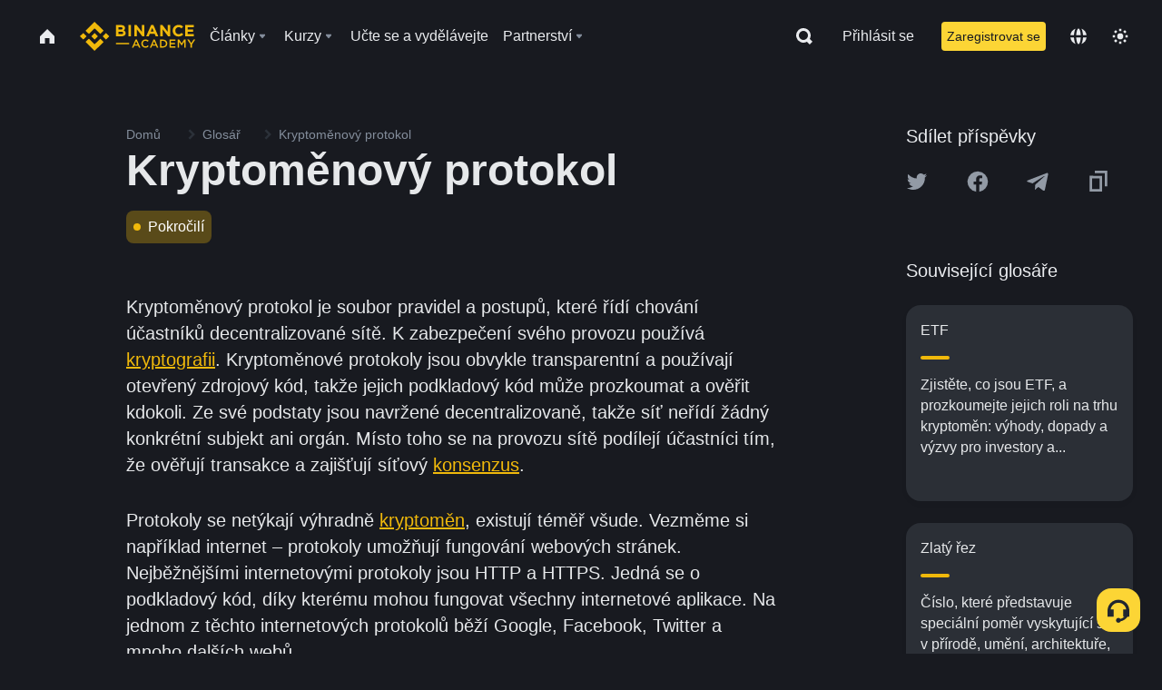

--- FILE ---
content_type: text/html; charset=utf-8
request_url: https://www.binance.com/cs/academy/glossary/crypto-protocol
body_size: 72796
content:
<!doctype html>
<html bn-lang="cs" lang="cs" dir="ltr" path-prefix="/cs">
<head>
  <meta name="viewport" content="width=device-width,minimum-scale=1,maximum-scale=1,initial-scale=1,user-scalable=no" data-shuvi-head="true" /><meta charset="utf-8" /><title data-shuvi-head="true">Kryptoměnový protokol</title><meta name="twitter:card" content="summary_large_image" data-shuvi-head="true" /><meta name="twitter:site" content="@BinanceAcademy" data-shuvi-head="true" /><meta name="twitter:creator" content="@BinanceAcademy" data-shuvi-head="true" /><meta property="og:url" content="https://www.binance.com/cs/academy/glossary/crypto-protocol" data-shuvi-head="true" /><meta property="og:image:alt" content="Binance Academy" data-shuvi-head="true" /><meta property="og:site_name" content="Binance Academy" data-shuvi-head="true" /><meta name="description" content="Kryptoměnový protokol je soubor pravidel a postupů, které řídí chování decentralizované sítě.
" data-shuvi-head="true" /><meta property="og:title" content="Kryptoměnový protokol | Binance Academy" data-shuvi-head="true" /><meta property="og:description" content="Kryptoměnový protokol je soubor pravidel a postupů, které řídí chování decentralizované sítě.
" data-shuvi-head="true" /><meta property="og:type" content="glossary" data-shuvi-head="true" /><meta property="og:image" content="https://image.binance.vision/images/meta/glossaries.png" data-shuvi-head="true" /><meta http-equiv="etag" content="ea9c66c5dc93e9226fb8ad831e841feb5d8c230f" /><meta name="msapplication-TileImage" content="https://bin.bnbstatic.com/static/images/bnb-for/brand.png" /><meta name="theme-color" content="#2e2e2e" data-shuvi-head="true" /><meta name="apple-mobile-web-app-capable" content="yes" data-shuvi-head="true" /><meta name="apple-mobile-web-app-status-bar-style" content="black-translucent" data-shuvi-head="true" /><meta name="ahrefs-site-verification" content="86f2f08131d8239e3a4d73b0179d556eae74fa62209b410a64ff348f74e711ea" data-shuvi-head="true" /><meta name="google-site-verification" content="wyJEt1aEuf8X_of3aofK_Tl5WprWou38Ze4o3ZeeGts" data-shuvi-head="true" /><meta name="naver-site-verification" content="e70af2cacdaf993fe72ef9fd208822bbebc2e028" data-shuvi-head="true" /><meta name="yandex-verification" content="7e56260ff92b3c3f" data-shuvi-head="true" /><meta name="robots" content="index,follow" data-shuvi-head="true" /><link rel="preconnect" href="https://bin.bnbstatic.com" crossorigin="anonymous" /><link rel="preconnect" href="https://public.bnbstatic.com" crossorigin="anonymous" /><link rel="preconnect" href="https://image.binance.vision" data-shuvi-head="true" /><link rel="preload" as="script" href="https://public.bnbstatic.com/unpkg/essential/essential@0.3.64.js" /><link rel="preload" as="script" href="https://public.bnbstatic.com/unpkg/vendor/vendor.umd.0.0.13.production.min.18.2.0.js" /><link rel="preload" href="https://bin.bnbstatic.com/static/chunks/layout-241d.85baeae8.js" as="script" /><link rel="preload" href="https://bin.bnbstatic.com/static/chunks/layout-3249.602aca18.js" as="script" /><link rel="preload" href="https://bin.bnbstatic.com/static/chunks/page-ed69.dffe52b4.js" as="script" /><link rel="preload" as="script" href="https://bin.bnbstatic.com/static/configs/newbase/common-widget-icon.js" /><link rel="preload" as="script" href="https://public.bnbstatic.com/unpkg/themis/themis@0.0.39.js" /><link rel="preload" as="script" href="https://public.bnbstatic.com/unpkg/common-widget/vendor@1.4.18.min.js" /><link rel="preload" as="script" href="https://public.bnbstatic.com/unpkg/common-widget/utils@1.4.18.min.js" /><link rel="preload" as="script" href="https://public.bnbstatic.com/unpkg/common-widget/data@1.4.18.min.js" /><link rel="preload" as="script" href="https://public.bnbstatic.com/unpkg/common-widget/common@1.4.18.min.js" /><link rel="preload" as="script" href="https://bin.bnbstatic.com/static/polyfills.d7582762.js" /><link rel="preload" as="script" href="https://bin.bnbstatic.com/static/webpack-runtime.c002a16d.js" /><link rel="preload" as="script" href="https://bin.bnbstatic.com/static/common/framework.f7c7e847.js" /><link rel="preload" as="script" href="https://bin.bnbstatic.com/static/main.7c99abbd.js" /><link rel="preload" as="script" href="https://public.bnbstatic.com/unpkg/config/remote-config.js" /><link rel="preload" as="script" href="https://bin.bnbstatic.com/static/js/common-widget/common-widget-render-control@0.0.1.js" /><link rel="shortcut icon" href="https://bin.bnbstatic.com/static/images/common/favicon.ico" /><link rel="apple-touch-icon" href="https://bin.bnbstatic.com/static/images/bnb-for/brand.png" /><link rel="icon" href="https://bin.bnbstatic.com/static/images/bnb-for/brand.png" /><link rel="canonical" href="https://www.binance.com/cs/academy/glossary/crypto-protocol" data-shuvi-head="true" /><link rel="alternate" href="https://www.binance.com/en/academy/glossary/crypto-protocol" hreflang="en" data-shuvi-head="true" /><link rel="alternate" href="https://www.binance.com/fr/academy/glossary/crypto-protocol" hreflang="fr" data-shuvi-head="true" /><link rel="alternate" href="https://www.binance.com/pl/academy/glossary/crypto-protocol" hreflang="pl" data-shuvi-head="true" /><link rel="alternate" href="https://www.binance.com/zh-CN/academy/glossary/crypto-protocol" hreflang="zh-Hans" data-shuvi-head="true" /><link rel="alternate" href="https://www.binance.com/zh-TC/academy/glossary/crypto-protocol" hreflang="zh-Hant" data-shuvi-head="true" /><link rel="alternate" href="https://www.binance.com/vi/academy/glossary/crypto-protocol" hreflang="vi" data-shuvi-head="true" /><link rel="alternate" href="https://www.binance.com/ar/academy/glossary/crypto-protocol" hreflang="ar" data-shuvi-head="true" /><link rel="alternate" href="https://www.binance.com/ru/academy/glossary/crypto-protocol" hreflang="ru" data-shuvi-head="true" /><link rel="alternate" href="https://www.binance.com/es/academy/glossary/crypto-protocol" hreflang="es" data-shuvi-head="true" /><link rel="alternate" href="https://www.binance.com/pt-BR/academy/glossary/crypto-protocol" hreflang="pt-BR" data-shuvi-head="true" /><link rel="alternate" href="https://www.binance.com/it/academy/glossary/crypto-protocol" hreflang="it" data-shuvi-head="true" /><link rel="alternate" href="https://www.binance.com/id/academy/glossary/crypto-protocol" hreflang="id" data-shuvi-head="true" /><link rel="alternate" href="https://www.binance.com/uk-UA/academy/glossary/crypto-protocol" hreflang="uk" data-shuvi-head="true" /><link rel="alternate" href="https://www.binance.com/cs/academy/glossary/crypto-protocol" hreflang="cs-CZ" data-shuvi-head="true" /><link rel="alternate" href="https://www.binance.com/bg/academy/glossary/crypto-protocol" hreflang="bg" data-shuvi-head="true" /><link rel="alternate" href="https://www.binance.com/lv/academy/glossary/crypto-protocol" hreflang="lv" data-shuvi-head="true" /><link rel="alternate" href="https://www.binance.com/sv/academy/glossary/crypto-protocol" hreflang="sv" data-shuvi-head="true" /><link rel="alternate" href="https://www.binance.com/sk/academy/glossary/crypto-protocol" hreflang="sk" data-shuvi-head="true" /><link rel="alternate" href="https://www.binance.com/da-DK/academy/glossary/crypto-protocol" hreflang="da" data-shuvi-head="true" /><link rel="alternate" href="https://www.binance.com/ro/academy/glossary/crypto-protocol" hreflang="ro" data-shuvi-head="true" /><link rel="alternate" href="https://www.binance.com/hu/academy/glossary/crypto-protocol" hreflang="hu" data-shuvi-head="true" /><link rel="alternate" href="https://www.binance.com/el/academy/glossary/crypto-protocol" hreflang="el" data-shuvi-head="true" /><link rel="alternate" href="https://www.binance.com/de/academy/glossary/crypto-protocol" hreflang="de" data-shuvi-head="true" /><link rel="alternate" href="https://www.binance.com/ja/academy/glossary/crypto-protocol" hreflang="ja" data-shuvi-head="true" /><link rel="alternate" href="https://www.binance.com/az-AZ/academy/glossary/crypto-protocol" hreflang="az-AZ" data-shuvi-head="true" /><link rel="alternate" href="https://www.binance.com/kk-KZ/academy/glossary/crypto-protocol" hreflang="kk-KZ" data-shuvi-head="true" /><link rel="alternate" href="https://academy.binance.com/et/glossary/crypto-protocol" hreflang="et" data-shuvi-head="true" /><link rel="alternate" href="https://academy.binance.com/lt/glossary/crypto-protocol" hreflang="lt" data-shuvi-head="true" /><link rel="alternate" href="https://academy.binance.com/ka-GE/glossary/crypto-protocol" hreflang="ka" data-shuvi-head="true" /><link rel="alternate" href="https://academy.binance.com/hr-HR/glossary/crypto-protocol" hreflang="hr-HR" data-shuvi-head="true" /><link rel="alternate" href="https://academy.binance.com/ky-KG/glossary/crypto-protocol" hreflang="ky-KG" data-shuvi-head="true" /><link rel="alternate" hreflang="x-default" href="https://www.binance.com/en/academy/glossary/crypto-protocol" data-shuvi-head="true" /><link rel="shortcut icon" href="https://bin.bnbstatic.com/image/academy/ico/favicon.ico" data-shuvi-head="true" /><link rel="icon" type="image/x-icon" sizes="16x16 32x32" href="https://bin.bnbstatic.com/image/academy/ico/favicon.ico" data-shuvi-head="true" /><link rel="icon" sizes="32x32" href="https://bin.bnbstatic.com/image/academy/ico/favicon-32.png" data-shuvi-head="true" /><link rel="icon" sizes="192x192" href="https://bin.bnbstatic.com/image/academy/ico/favicon-192.png" data-shuvi-head="true" /><link rel="apple-touch-icon" sizes="152x152" href="https://bin.bnbstatic.com/image/academy/ico/favicon-152.png" data-shuvi-head="true" /><link rel="apple-touch-icon" sizes="144x144" href="https://bin.bnbstatic.com/image/academy/ico/favicon-144.png" data-shuvi-head="true" /><link rel="apple-touch-icon" sizes="120x120" href="https://bin.bnbstatic.com/image/academy/ico/favicon-120.png" data-shuvi-head="true" /><link rel="apple-touch-icon" sizes="114x114" href="https://bin.bnbstatic.com/image/academy/ico/favicon-114.png" data-shuvi-head="true" /><link rel="apple-touch-icon" sizes="180x180" href="https://bin.bnbstatic.com/image/academy/ico/favicon-180.png" data-shuvi-head="true" /><link rel="apple-touch-icon" sizes="72x72" href="https://bin.bnbstatic.com/image/academy/ico/favicon-72.png" data-shuvi-head="true" /><link rel="apple-touch-icon" sizes="57x57" href="https://bin.bnbstatic.com/image/academy/ico/favicon-57.png" data-shuvi-head="true" /><link rel="manifest" href="/manifest.json" data-shuvi-head="true" /><script id="OneTrust-sdk" nonce="c460e8d8-43fe-4b7f-b203-3fb9cab76b0b">(function() {const agent = typeof navigator !== 'undefined' ? navigator.userAgent : '';const REGEX_MATCH_CLIENT_TYPE = /BNC\/([0-9.]+) \(([a-zA-Z]+) ([0-9.]+)\)/;const isMiniApp = typeof window !== 'undefined' && window.__NEZHA_BRIDGE__ && !window.__NEZHA_BRIDGE__.postAction;if(REGEX_MATCH_CLIENT_TYPE.test(agent) || isMiniApp){return null;}function getJSON(str) {try {return JSON.parse(str);} catch (e) {return {};}}var AutoBlockScriptMap = getJSON('{"binance.com":"https://cdn.cookielaw.org/consent/e21a0e13-40c2-48a6-9ca2-57738356cdab/OtAutoBlock.js","binance.info":"https://cdn.cookielaw.org/consent/03246444-2043-432d-afae-413a91f535e9/OtAutoBlock.js","binance.me":"https://cdn.cookielaw.org/consent/39df5304-ea83-4bd5-8550-d57bca54d95a/OtAutoBlock.js","binance.bh":"https://cdn.cookielaw.org/consent/0196a4bb-fb7b-7ae6-a24c-893547b9e467/OtAutoBlock.js"}');var SDKStubInfoMap = getJSON('{"binance.com":{"src":"https://cdn.cookielaw.org/scripttemplates/otSDKStub.js","hash":"e21a0e13-40c2-48a6-9ca2-57738356cdab"},"binance.info":{"src":"https://cdn.cookielaw.org/scripttemplates/otSDKStub.js","hash":"03246444-2043-432d-afae-413a91f535e9"},"binance.me":{"src":"https://cdn.cookielaw.org/scripttemplates/otSDKStub.js","hash":"39df5304-ea83-4bd5-8550-d57bca54d95a"}, "binance.bh":{"src":"https://cdn.cookielaw.org/scripttemplates/otSDKStub.js","hash":"0196a4bb-fb7b-7ae6-a24c-893547b9e467"}}');var domain = location.hostname.split('.').slice(-2).join('.');function isString(str) {return str && typeof str === 'string';};var AutoBlockScript = AutoBlockScriptMap[domain];var stubInfo = SDKStubInfoMap[domain] || {};var SDKStubSrc = stubInfo.src;var SDKStubHash = stubInfo.hash;var injectAutoBlock = isString(AutoBlockScript);var injectSDKStub = isString(SDKStubSrc) && isString(SDKStubHash);if (injectAutoBlock) {var script = document.createElement('script');script.src = AutoBlockScript;script.type = 'text/javascript';script.async = false;document.head.appendChild(script);}if (injectSDKStub) {var lang = document.documentElement['bn-lang'] || document.documentElement.lang;var htmlLang = lang && lang.substr(0, 2) || 'en';var script = document.createElement('script');script.src = SDKStubSrc;script.type = 'text/javascript';script.async = false;script.setAttribute('charSet', 'UTF-8');script.setAttribute('data-domain-script', SDKStubHash);script.setAttribute('data-language', htmlLang);document.head.appendChild(script);var s = document.createElement('script');s.type = 'text/javascript';s.innerHTML = 'function OptanonWrapper() {};';s.nonce = 'c460e8d8-43fe-4b7f-b203-3fb9cab76b0b';document.head.appendChild(s);var ss = document.createElement('script');ss.src = 'https://bin.bnbstatic.com/static/one-trust/onetrust-trigger.js';ss.type = 'text/javascript';script.async = false;ss.setAttribute('charSet', 'UTF-8');ss.setAttribute('data-domain-script', SDKStubHash);document.head.appendChild(ss);}}())</script><script id="Reporter-init" nonce="c460e8d8-43fe-4b7f-b203-3fb9cab76b0b">window._bn_reporter = window._bn_reporter || [];window._bn_reporter_version = '4.3.16';function reportEvent(data) {window._bn_reporter.push(data);}reportEvent({key: "init",data: {"packageName":"academy-web-ui","apiId":"cc1ljun9gpbp8ciciolg","apiDomain":"https://api.saasexch.com","ssr":true,"COMMIT_HEAD":"ea9c66c5dc93e9226fb8ad831e841feb5d8c230f","pikaVersion":"0.6.14","traceId":"4b631111-f82d-4b4b-b874-ad6a639091ce","analyticsId":"academy-web-ui,Frontend,cme87sxzs8603260u32z6ky416n"}});const now = Date.now();reportEvent({key: "traceReporter",data: {name: 'PIKA_HTML_ENTRY_START',startTime: now,timestamp: now,id: 1,duration: 0,endTime: now}});window.addEventListener('error', function (event) {try {var _URL, _URL2;var target = event.target || event.srcElement;var isTarget = ['LINK', 'SCRIPT', 'IMG'].indexOf(target.nodeName) !== -1;if (!isTarget) {return;}var link = target.src || target.href;if (window.location.href.indexOf(link) === 0) {return;}var data = {event: {phost: window.location.host,ppath: window.location.pathname,host: (_URL = new URL(link)) === null || _URL === void 0 ? void 0 : _URL.host,path: (_URL2 = new URL(link)) === null || _URL2 === void 0 ? void 0 : _URL2.pathname,net_err_exist: true}};reportEvent({key: "reportMonitorEvent",data: {data: data}});} catch (e) {console.error('static resource monitor', e);}}, true);</script><script type="application/ld+json" data-shuvi-head="true" nonce="c460e8d8-43fe-4b7f-b203-3fb9cab76b0b">{"@context":"https://schema.org","@type":"Article","description":"Kryptoměnový protokol je soubor pravidel a postupů, které řídí chování decentralizované sítě.","mainEntityOfPage":{"@type":"WebPage","@id":"https://www.binance.com/en/academy/glossary/crypto-protocol"},"headline":"Kryptoměnový protokol","image":["https://image.binance.vision/images/meta/glossaries.png"],"author":{"@type":"Person","name":"Binance Academy"},"publisher":{"@type":"Organization","name":"Binance Academy","logo":{"@type":"ImageObject","url":"https://bin.bnbstatic.com/image/academy/apple-touch-icon.png"}}}</script><link rel="stylesheet" href="https://bin.bnbstatic.com/static/css/e7fd988f.chunk.css" /><link rel="stylesheet" href="https://bin.bnbstatic.com/static/css/ddfae176.chunk.css" /><link rel="stylesheet" href="https://bin.bnbstatic.com/static/css/7b29bf44.chunk.css" /><link rel="stylesheet" href="https://public.bnbstatic.com/unpkg/common-widget/extension@1.4.18.css" /><link rel="stylesheet" href="https://public.bnbstatic.com/unpkg/common-widget/vendor@1.4.18.css" /><link rel="stylesheet" href="https://public.bnbstatic.com/unpkg/common-widget/common@1.4.18.css" /><style id="webstudio-universal-uikit-colors" data-shuvi-head="true">body { --color-sell: #F6465D; --color-textSell: #F6465D; --color-sellHover: #FF707E; --color-depthSellBg: #35141D; --color-buy: #0ECB81; --color-textBuy: #0ECB81; --color-buyHover: #32D993; --color-depthBuyBg: #102821; --color-line: #2B3139; --color-outlineHover: #6A4403; --color-primary: #FCD535; --color-primaryHover: #F0B90B; --color-error: #F6465D; --color-errorBg: #35141D; --color-success: #0ECB81; --color-successBg: #102821; --color-disable: #474D57; --color-iconNormal: #848E9C; --color-textWhite: #FFFFFF; --color-textGray: #EAECEF; --color-textBlack: #0B0E11; --color-textPrimary: #EAECEF; --color-textSecondary: #B7BDC6; --color-textThird: #848E9C; --color-textDisabled: #5E6673; --color-textBrand: #F0B90B; --color-textToast: #A37200; --color-bg: #181A20; --color-bg1: #181A20; --color-bg2: #0B0E11; --color-bg3: #2B3139; --color-bg4: #5E6673; --color-bg6: #202630; --color-bg7: #191A1F; --color-popupBg: #1E2329; --color-badgeBg: #2D2A20; --color-selectedBg: #1E2026; --color-gradientBrand: linear-gradient(180deg, #F8D12F 0%, #F0B90B 100%); --color-gradientPrimary: linear-gradient(295.27deg, #15141A 0%, #474D57 84.52%); --color-BasicBg: #181A20; background-color: var(--color-BasicBg); --color-SecondaryBg: #0B0E11; --color-Input: #2B3139; --color-InputLine: #474D57; --color-CardBg: #1E2329; --color-Vessel: #1E2329; --color-Line: #2B3139; --color-DisableBtn: #2B3139; --color-DisabledText: #5E6673; --color-DisableText: #5E6673; --color-TertiaryText: #848E9C; --color-SecondaryText: #B7BDC6; --color-PrimaryText: #EAECEF; color: var(--color-PrimaryText); --color-RedGreenBgText: #FFFFFF; --color-EmphasizeText: #FF693D; --color-TextOnGray: #EAECEF; --color-TextOnYellow: #202630; --color-IconNormal: #848E9C; --color-LiteBg1: #202630; --color-LiteBg2: #191A1F; --color-BtnBg: #FCD535; --color-PrimaryYellow: #F0B90B; --color-TextLink: #F0B90B; --color-TradeBg: #0B0E11; --color-TextToast: #A37200; --color-DepthSellBg: #35141D; --color-SellHover: #FF707E; --color-Sell: #F6465D; --color-TextSell: #F6465D; --color-DepthBuyBg: #102821; --color-BuyHover: #32D993; --color-Buy: #2EBD85; --color-TextBuy: #2EBD85; --color-Error: #F6465D; --color-SuccessBg: #102821; --color-Success: #2EBD85; --color-TagBg: #474D57; --color-Grid: #2B3139; --color-Placeholder: #474D57; --color-ToastBg: #707A8A; --color-TwoColorIcon: #CACED3; --color-ErrorBg: rgba(246, 70, 93, 0.1); --color-BadgeBg: rgba(240,185,11,0.1); --color-Popup: #1E2329; --color-Mask: rgba(0, 0, 0, 0.6); --color-WidgetSecondaryBg: rgba(255, 255, 255, 0.08); --color-ContainerBg: #1E2026; --color-YellowAlpha01: rgba(252, 213, 53, 0.2); --color-YellowAlpha02: rgba(252, 213, 53, 0.2); --color-RedAlpha01: rgba(246, 60, 85, 0.2); --color-RedAlpha02: rgba(246, 60, 85, 0.2); --color-GreenAlpha01: rgba(40, 164, 115, 0.2); --color-GreenAlpha02: rgba(40, 164, 115, 0.2); --color-ChatBg: #1A1E25; --color-LineAlpha: rgba(255, 255, 255, 0.08); --color-WidgetPrimaryBg: rgba(255, 255, 255, 0.1); --color-ChatBubble: #1E2329; --color-ChatBubble2: #2D3E59; --color-ChatInput: rgba(41, 49, 61, 0.95); --color-ChatName: #F0B90B; --color-ChatSysMsg: #1C2229; --color-ChatCard: #212731; --color-ChatCard2: #243042; --color-ChatRed: #30222B; --color-ParagraphText: #EAECEF; }</style><style id="header-footer-global-style" data-shuvi-head="true"> #__APP_HEADER { display: none; } #__APP_FOOTER { display: none; } #__APP_SIDEBAR { display: none; width: 100%; }</style><style data-emotion="0 gpt1ua 1r6yh41 1b5iq0k 14hpydf 1v61pla 5x6ly7 i6ju45 1qn7ove vfu0ph 1l3piql 184cf1x 9tpv1t 6fjuig 1raq60b vd8035 1uoge8i rs1nch 3kwgah 1wz0uwi 9yb1nc 1pzaur4 7bjblz kvcvp2 161v6bq 1ebnygn kxtk92 vurnku lc3py3 1srb089 7j3h8v 1i1uk6i 1589nlc 1pysja1 1xgr03x 6kqcas sdffkd 1mkynsd dn9hvd p5ucyd e17nie vsco81 1t100c7 11vxal7 2vncqk gey7ei jaa7jg 912yg7 1mizem0 1dhhx95 4cffwv 81xrsn gez02j cerzed yhaz4t 1vkvfxu vq45pg k8ptnh 16jcxb6 ce9xkk 1hyfx7x 72bqas 11r9jcz 1n5t02q 19midj6 1wnc168 1rr4qq7 1h690ep 15e7zpq gbh2au 80dcm8 1sg6x9n 1dpv2l8 klm9o7 ofovah 9uy14h 4151bc 1ouokj1 8sesaq 1bzb8nq exuvue 1uob4wx 17ajlgz 1v5nip4 q0otfg 1na5z9x 1w61aiz 1jwvkbr 13mvpid uj36ri l5kcek 1gt3d73 16vp4e4 1q9ubii 14svusm 1me7odh 1gtiget w16pwf klxly9 19tzqe5 cye2yi uivgo rrl3y3 ms83d 1mfvteg 12ke8jn 1y6whvv 8n45wr aa2yx7 1uhxyyb wcquo4 1xq39uu eksjmz 1tkeohm 1olcmky 14bgbm8 zzqkfp 1u83isv sem8rv 9gsdo8 y8fvs3 19isz4n 1h71c3u 1ds83c4 1bhd1jv 1dppqwg mxw3i0 1m7wotv 1j7lcvj 146b2k0 s6fc93 1b3jcwj tyfyof 7w2sz5 s1f3ec 11x5pqs 2aitzv 1urk028 g5rsps 11w9015 1oadruf 1qm1lh 93cxil 1hr06f7 1o0ptmj animation-hqgv56 1ur574i 9q4ls1 l0inxp">.css-gpt1ua{position:fixed;top:80px;right:16px;max-height:100%;max-width:343px;width:100%;z-index:9;pointer-events:none;}.css-1r6yh41{position:relative;height:80px;-webkit-box-pack:justify;-webkit-justify-content:space-between;-ms-flex-pack:justify;justify-content:space-between;-webkit-align-items:center;-webkit-box-align:center;-ms-flex-align:center;align-items:center;background-color:#181A20;color:#EAECEF;padding-left:16px;padding-right:16px;display:-webkit-box;display:-webkit-flex;display:-ms-flexbox;display:flex;}@media screen and (min-width:768px){.css-1r6yh41{padding-left:24px;padding-right:24px;}}.css-1b5iq0k{-webkit-flex:0 0 127px;-ms-flex:0 0 127px;flex:0 0 127px;width:127px;margin-left:8px;margin-right:8px;}.css-14hpydf{color:#F0B90B;width:100%;display:block;}.css-1v61pla{box-sizing:border-box;margin:0;min-width:0;display:none;color:#EAECEF;width:100%;-webkit-align-items:center;-webkit-box-align:center;-ms-flex-align:center;align-items:center;}@media screen and (min-width:768px){.css-1v61pla{display:none;}}@media screen and (min-width:1200px){.css-1v61pla{display:-webkit-box;display:-webkit-flex;display:-ms-flexbox;display:flex;}}.css-5x6ly7{box-sizing:border-box;margin:0;min-width:0;display:-webkit-box;display:-webkit-flex;display:-ms-flexbox;display:flex;-webkit-flex:1;-ms-flex:1;flex:1;-webkit-align-items:center;-webkit-box-align:center;-ms-flex-align:center;align-items:center;}.css-i6ju45{margin-left:8px;margin-right:8px;display:-webkit-inline-box;display:-webkit-inline-flex;display:-ms-inline-flexbox;display:inline-flex;position:relative;}.css-i6ju45:hover::after,.css-i6ju45:focus-within::after{bottom:auto;border-color:transparent transparent #FFFFFF transparent;display:block;-webkit-filter:drop-shadow(0px -1px 1px rgba(0,0,0,0.1));filter:drop-shadow(0px -1px 1px rgba(0,0,0,0.1));left:50%;margin-left:-8px;right:auto;top:100%;}.css-i6ju45.wrapper--open .e8b2x31{display:block;}.css-1qn7ove{-webkit-align-items:center;-webkit-box-align:center;-ms-flex-align:center;align-items:center;display:-webkit-box;display:-webkit-flex;display:-ms-flexbox;display:flex;height:40px;line-height:40px;-webkit-align-items:center;-webkit-box-align:center;-ms-flex-align:center;align-items:center;}.css-vfu0ph{box-sizing:border-box;margin:0;min-width:0;font-size:16ppx;outline:none;cursor:pointer;color:#EAECEF;-webkit-align-items:center;-webkit-box-align:center;-ms-flex-align:center;align-items:center;position:relative;-webkit-text-decoration:none;text-decoration:none;height:40px;line-height:40px;}.css-vfu0ph.active,.css-vfu0ph:hover{color:#F0B90B;}.css-1l3piql{box-sizing:border-box;margin:0;min-width:0;color:#848E9C;width:16px;height:16px;font-size:16px;fill:#EAECEF;fill:#848E9C;width:1em;height:1em;}.css-184cf1x{display:none;position:absolute;width:-webkit-max-content;width:-moz-max-content;width:max-content;z-index:1000;bottom:auto;left:auto;padding:20px 0 0 0;right:auto;top:100%;}.css-9tpv1t{background-color:#1E2329;border-radius:4px;box-shadow:0px 0px 20px rgba(0,0,0,0.08);position:relative;}.css-6fjuig{box-sizing:border-box;margin:0;min-width:0;display:-webkit-box;display:-webkit-flex;display:-ms-flexbox;display:flex;-webkit-flex-direction:column;-ms-flex-direction:column;flex-direction:column;padding:24px;padding-bottom:16px;}.css-1raq60b{box-sizing:border-box;margin:0;min-width:0;display:-webkit-box;display:-webkit-flex;display:-ms-flexbox;display:flex;-webkit-flex-direction:column;-ms-flex-direction:column;flex-direction:column;}@media screen and (min-width:1200px){.css-1raq60b{-webkit-flex-direction:row;-ms-flex-direction:row;flex-direction:row;}}.css-vd8035{box-sizing:border-box;margin:0;min-width:0;display:-webkit-box;display:-webkit-flex;display:-ms-flexbox;display:flex;-webkit-align-items:center;-webkit-box-align:center;-ms-flex-align:center;align-items:center;border-radius:8px;background:transparent;cursor:pointer;min-width:200px;}.css-vd8035 extraHeadline{font-weight:600;font-size:56px;line-height:64px;}.css-vd8035 headline1{font-weight:600;font-size:48px;line-height:56px;}.css-vd8035 headline2{font-weight:600;font-size:40px;line-height:48px;}.css-vd8035 headline3{font-weight:600;font-size:32px;line-height:40px;}.css-vd8035 headline4{font-weight:600;font-size:28px;line-height:36px;}.css-vd8035 headline5{font-weight:600;font-size:24px;line-height:32px;}.css-vd8035 headline6{font-weight:500;font-size:20px;line-height:28px;}.css-vd8035 largeBody{font-weight:400;font-size:20px;line-height:28px;}.css-vd8035 mediumBody{font-weight:300;font-size:18px;line-height:28px;}.css-vd8035 subtitle1{font-weight:500;font-size:16px;line-height:24px;}.css-vd8035 subtitle2{font-weight:500;font-size:14px;line-height:20px;}.css-vd8035 body1{font-weight:400;font-size:16px;line-height:24px;}.css-vd8035 body2{font-weight:400;font-size:14px;line-height:20px;}.css-vd8035 captionSub{font-weight:500;font-size:12px;line-height:16px;}.css-vd8035 caption{font-weight:400;font-size:12px;line-height:16px;}.css-vd8035 largeLink{font-weight:500;font-size:20px;line-height:20px;-webkit-text-decoration:underline;text-decoration:underline;}.css-vd8035 linkBody{font-weight:500;font-size:14px;line-height:20px;-webkit-text-decoration:underline;text-decoration:underline;}.css-vd8035 addressLink{font-weight:400;font-size:14px;line-height:20px;-webkit-text-decoration:underline;text-decoration:underline;}.css-vd8035 linkCaption{font-weight:500;font-size:12px;line-height:16px;-webkit-text-decoration:underline;text-decoration:underline;}.css-vd8035 primaryNum1{font-weight:600;font-size:32px;line-height:40px;}.css-vd8035 primaryNum2{font-weight:600;font-size:28px;line-height:36px;}.css-vd8035 primaryNum3{font-weight:600;font-size:24px;line-height:32px;}.css-vd8035 secondaryNum1{font-weight:500;font-size:20px;line-height:28px;}.css-vd8035 secondaryNum2{font-weight:500;font-size:16px;line-height:24px;}.css-vd8035 tertiaryNum1{font-weight:500;font-size:14px;line-height:20px;}.css-vd8035 tertiaryNum2{font-weight:500;font-size:12px;line-height:16px;}.css-vd8035 tertiaryNum3{font-weight:400;font-size:12px;line-height:16px;}.css-vd8035 formLabel{font-weight:400;font-size:14px;line-height:16px;color:#EAECEF;}.css-vd8035 formLabelSmall{font-weight:400;font-size:12px;line-height:16px;color:#EAECEF;}.css-vd8035 formLabelDisabled{font-weight:400;font-size:14px;line-height:16px;color:#5E6673;cursor:not-allowed;}.css-vd8035 formLabelSmallDisabled{font-weight:400;font-size:12px;line-height:16px;color:#5E6673;cursor:not-allowed;}.css-vd8035 checkbox{font-weight:400;font-size:14px;line-height:1.43;color:#EAECEF;cursor:pointer;}.css-vd8035 checkboxDisabled{font-weight:400;font-size:14px;line-height:1.43;color:#5E6673;cursor:not-allowed;}.css-vd8035 infoHelperText{height:24px;line-height:24px;font-size:12px;color:#848E9C;}.css-vd8035 errorHelperText{height:24px;line-height:24px;font-size:12px;color:#F6465D;}.css-vd8035 dottedUnderline{font-weight:400;font-size:14px;line-height:16px;color:#EAECEF;border-bottom-width:1px;border-bottom-style:dashed;border-bottom-color:#848E9C;}.css-vd8035 title2{font-weight:600;font-size:48px;line-height:56px;}.css-vd8035 title3{font-weight:600;font-size:40px;line-height:48px;}.css-vd8035 title4{font-weight:600;font-size:32px;line-height:40px;}.css-vd8035 title5{font-weight:600;font-size:24px;line-height:28px;}.css-vd8035 largeText{font-weight:400;font-size:24px;line-height:28px;}.css-vd8035 title6{font-weight:500;font-size:20px;line-height:24px;}.css-vd8035 heading{font-family:inherit;line-height:1.25;font-weight:heading;}.css-vd8035 display{font-family:inherit;font-weight:heading;line-height:1.25;font-size:28px;}@media screen and (min-width:768px){.css-vd8035 display{font-size:32px;}}@media screen and (min-width:1200px){.css-vd8035 display{font-size:7px;}}.css-vd8035 caps{text-transform:uppercase;-webkit-letter-spacing:0.1em;-moz-letter-spacing:0.1em;-ms-letter-spacing:0.1em;letter-spacing:0.1em;}.css-vd8035 h1{font-weight:600;font-size:24px;line-height:30px;}@media screen and (min-width:768px){.css-vd8035 h1{font-size:28px;line-height:32px;}}@media screen and (min-width:1200px){.css-vd8035 h1{font-size:32px;line-height:40px;}}.css-vd8035 h2{font-weight:400;font-size:24px;line-height:30px;}.css-vd8035 h3{font-weight:500;font-size:20px;line-height:28px;}.css-vd8035 h4{font-weight:600;font-size:16px;line-height:22px;}.css-vd8035 h5{font-weight:600;font-size:16px;}.css-vd8035 h6{font-weight:600;font-size:14px;}.css-vd8035 label1{font-weight:500;font-size:20px;line-height:26px;}.css-vd8035 label2{font-weight:500;font-size:16px;line-height:22px;}@media screen and (min-width:768px){.css-vd8035 label2{font-size:18px;line-height:24px;}}.css-vd8035 label3{font-weight:400;font-size:16px;line-height:22px;}@media screen and (min-width:768px){.css-vd8035 label3{font-weight:500;}}.css-vd8035 label4{font-weight:500;font-size:14px;line-height:20px;}.css-vd8035 label5{font-weight:400;font-size:14px;line-height:20px;}.css-vd8035 label6{font-weight:400;font-size:13px;line-height:18px;}.css-vd8035 label7{font-weight:500;font-size:12px;line-height:16px;}.css-vd8035 label8{font-weight:400;font-size:12px;line-height:16px;}.css-vd8035 p1{font-weight:400;font-size:14px;line-height:20px;}.css-vd8035 p2{font-weight:400;font-size:12px;}.css-1uoge8i{box-sizing:border-box;margin:0;min-width:0;margin-right:16px;}.css-rs1nch{box-sizing:border-box;margin:0;min-width:0;display:-webkit-box;display:-webkit-flex;display:-ms-flexbox;display:flex;border-radius:50%;-webkit-box-pack:center;-webkit-justify-content:center;-ms-flex-pack:center;justify-content:center;-webkit-align-items:center;-webkit-box-align:center;-ms-flex-align:center;align-items:center;width:40px;height:40px;background-color:#2B3139;}.css-3kwgah{box-sizing:border-box;margin:0;min-width:0;color:currentColor;width:24px;height:24px;font-size:24px;fill:#EAECEF;fill:currentColor;width:1em;height:1em;}.css-1wz0uwi{box-sizing:border-box;margin:0;min-width:0;display:-webkit-box;display:-webkit-flex;display:-ms-flexbox;display:flex;-webkit-flex-direction:column;-ms-flex-direction:column;flex-direction:column;-webkit-align-items:flex-start;-webkit-box-align:flex-start;-ms-flex-align:flex-start;align-items:flex-start;}.css-9yb1nc{box-sizing:border-box;margin:0;min-width:0;font-size:14px;font-weight:500;line-height:20px;width:242px;white-space:nowrap;overflow:hidden;text-overflow:ellipsis;}.css-1pzaur4{box-sizing:border-box;margin:0;min-width:0;font-size:14px;font-weight:400;line-height:20px;color:#848E9C;}.css-7bjblz{box-sizing:border-box;margin:0;min-width:0;margin-top:16px;}@media screen and (min-width:1200px){.css-7bjblz{margin-top:0;}}.css-kvcvp2{box-sizing:border-box;margin:0;min-width:0;display:-webkit-box;display:-webkit-flex;display:-ms-flexbox;display:flex;-webkit-box-flex:1;-webkit-flex-grow:1;-ms-flex-positive:1;flex-grow:1;-webkit-flex-direction:column;-ms-flex-direction:column;flex-direction:column;}.css-161v6bq{box-sizing:border-box;margin:0;min-width:0;font-weight:500;font-size:14px;line-height:20px;padding-top:16px;padding-bottom:16px;color:#5E6673;}.css-1ebnygn{padding-bottom:16px;}.css-kxtk92{box-sizing:border-box;margin:0;min-width:0;color:#F0B90B;width:24px;height:24px;font-size:24px;fill:#EAECEF;fill:#F0B90B;width:1em;height:1em;}.css-vurnku{box-sizing:border-box;margin:0;min-width:0;}.css-lc3py3{box-sizing:border-box;margin:0;min-width:0;padding-bottom:16px;}.css-1srb089{box-sizing:border-box;margin:0;min-width:0;padding-left:24px;padding-right:24px;padding-bottom:8px;}.css-7j3h8v{box-sizing:border-box;margin:0;min-width:0;display:-webkit-box;display:-webkit-flex;display:-ms-flexbox;display:flex;border-radius:8px;padding:16px;}.css-1i1uk6i{box-sizing:border-box;margin:0;min-width:0;margin-right:16px;width:202px;}.css-1589nlc{box-sizing:border-box;margin:0;min-width:0;display:-webkit-box;display:-webkit-flex;display:-ms-flexbox;display:flex;border-radius:8px;cursor:pointer;padding:13px 16px;-webkit-box-pack:justify;-webkit-justify-content:space-between;-ms-flex-pack:justify;justify-content:space-between;-webkit-align-items:center;-webkit-box-align:center;-ms-flex-align:center;align-items:center;}.css-1589nlc:hover{background-color:#2B3139;}.css-1589nlc:hover .child{opacity:1;}.css-1pysja1{box-sizing:border-box;margin:0;min-width:0;-webkit-flex:1;-ms-flex:1;flex:1;}.css-1xgr03x{vertical-align:middle;width:16px;height:16px;}.css-6kqcas{box-sizing:border-box;margin:0;min-width:0;border-radius:8px;background-color:#2B3139;width:320px;}.css-sdffkd{box-sizing:border-box;margin:0;min-width:0;display:-webkit-box;display:-webkit-flex;display:-ms-flexbox;display:flex;cursor:pointer;padding:13px 16px;-webkit-box-pack:justify;-webkit-justify-content:space-between;-ms-flex-pack:justify;justify-content:space-between;-webkit-align-items:center;-webkit-box-align:center;-ms-flex-align:center;align-items:center;}.css-sdffkd:hover{background-color:#2B3139;}.css-sdffkd:hover .child{opacity:1;}.css-1mkynsd{opacity:0;-webkit-transition:all .3s ease-in-out;transition:all .3s ease-in-out;vertical-align:middle;width:16px;height:16px;color:#C99400;}.css-dn9hvd{box-sizing:border-box;margin:0;min-width:0;font-size:16ppx;outline:none;cursor:pointer;color:#EAECEF;-webkit-align-items:center;-webkit-box-align:center;-ms-flex-align:center;align-items:center;position:relative;-webkit-text-decoration:none;text-decoration:none;height:40px;line-height:40px;margin-left:8px;margin-right:8px;}.css-dn9hvd.active,.css-dn9hvd:hover{color:#F0B90B;}.css-p5ucyd{box-sizing:border-box;margin:0;min-width:0;display:-webkit-box;display:-webkit-flex;display:-ms-flexbox;display:flex;border-radius:8px;-webkit-align-items:center;-webkit-box-align:center;-ms-flex-align:center;align-items:center;border-radius:8px;background:transparent;cursor:pointer;min-width:200px;padding:16px;}.css-p5ucyd default{word-break:keep-all;color:#181A20;border-radius:4px;min-height:24px;border:none;}.css-p5ucyd default:disabled{cursor:not-allowed;background-image:none;background-color:#474D57;color:#5E6673;}.css-p5ucyd default:hover:not(:disabled):not(:active){box-shadow:none;}.css-p5ucyd default.inactive{opacity:0.3;cursor:not-allowed;}.css-p5ucyd primary{word-break:keep-all;color:#181A20;border-radius:4px;min-height:24px;border:none;background-image:none;background-color:#FCD535;}.css-p5ucyd primary:disabled{cursor:not-allowed;background-image:none;background-color:#474D57;color:#5E6673;}.css-p5ucyd primary:hover:not(:disabled):not(:active){box-shadow:none;}.css-p5ucyd primary.inactive{background-color:#FCD535;opacity:0.3;color:#181A20;cursor:not-allowed;}.css-p5ucyd primary:hover:not(:disabled):not(:active):not(.inactive){box-shadow:none;background-image:none;background-color:#FCD535;opacity:0.9;}.css-p5ucyd primary:active:not(:disabled):not(.inactive){background-image:none;background-color:#F0B90B;}.css-p5ucyd primary:disabled:not(.inactive){background-color:#474D57;color:#5E6673;cursor:not-allowed;}.css-p5ucyd secondary{word-break:keep-all;color:#EAECEF;border-radius:4px;min-height:24px;border:none;background-color:#474D57;background-image:none;}.css-p5ucyd secondary:disabled{cursor:not-allowed;box-shadow:none;color:#5E6673;background-color:#2B3139;}.css-p5ucyd secondary:hover:not(:disabled):not(:active){box-shadow:none;}.css-p5ucyd secondary.inactive{background-color:#474D57;opacity:0.3;cursor:not-allowed;}.css-p5ucyd secondary:hover:not(:disabled):not(:active):not(.inactive){box-shadow:none;background-image:none;background-color:#2B3139;}.css-p5ucyd secondary:active:not(:disabled):not(.inactive){box-shadow:none;background-color:#5E6673;color:#EAECEF;}.css-p5ucyd quiet{word-break:keep-all;color:#EAECEF;border-radius:4px;min-height:24px;border:none;background-color:transparent;}.css-p5ucyd quiet:disabled{cursor:not-allowed;background-image:none;background-color:#474D57;color:#5E6673;}.css-p5ucyd quiet:hover:not(:disabled):not(:active){box-shadow:none;}.css-p5ucyd quiet.inactive{opacity:0.7;cursor:not-allowed;}.css-p5ucyd quiet:disabled:not(.inactive){background-color:transparent;color:#5E6673;}.css-p5ucyd quiet:hover:not(:disabled):not(:active):not(.inactive){color:#F0B90B;}.css-p5ucyd quiet:active:not(:disabled):not(.inactive){background-color:#3C2601;}.css-p5ucyd text{word-break:keep-all;color:#181A20;border-radius:4px;min-height:24px;border:none;background-color:transparent;}.css-p5ucyd text:disabled{cursor:not-allowed;background-image:none;background-color:#474D57;color:#5E6673;}.css-p5ucyd text:hover:not(:disabled):not(:active){box-shadow:none;}.css-p5ucyd text.inactive{opacity:0.7;cursor:not-allowed;}.css-p5ucyd text:disabled:not(.inactive){background-color:transparent;color:#5E6673;}.css-p5ucyd text:hover:not(:disabled):not(:active):not(.inactive){color:#F0B90B;}.css-p5ucyd text:active:not(:disabled):not(.inactive){background-color:#3C2601;}.css-p5ucyd round{word-break:keep-all;color:#F0B90B;border-radius:16px;min-height:24px;border:none;background-color:#2B3139;}.css-p5ucyd round:disabled{cursor:not-allowed;background-image:none;background-color:#474D57;color:#5E6673;}.css-p5ucyd round:hover:not(:disabled):not(:active){box-shadow:none;}.css-p5ucyd round.inactive{background-color:#2B3139;opacity:0.3;cursor:not-allowed;}.css-p5ucyd round:disabled:not(.inactive){background-color:#2B3139;color:#5E6673;}.css-p5ucyd round:hover:not(:disabled):not(:active):not(.inactive){color:#F0B90B;background-color:#2B3139;}.css-p5ucyd round:active:not(:disabled):not(.inactive){background-color:#474D57;}.css-p5ucyd graytype{word-break:keep-all;color:#FFFFFF;border-radius:4px;min-height:24px;border:none;background-color:#B7BDC6;}.css-p5ucyd graytype:disabled{cursor:not-allowed;background-image:none;background-color:#474D57;color:#5E6673;}.css-p5ucyd graytype:hover:not(:disabled):not(:active){box-shadow:none;}.css-p5ucyd graytype.inactive{background-color:#5E6673;opacity:0.3;cursor:not-allowed;}.css-p5ucyd graytype:disabled:not(.inactive){background-color:transparent;color:#5E6673;}.css-p5ucyd graytype:hover:not(:disabled):not(:active):not(.inactive){background-color:#EAECEF;color:#1E2329;}.css-p5ucyd graytype:active:not(:disabled):not(.inactive){background-color:#EAECEF;color:#1E2329;}@media screen and (min-width:768px){.css-p5ucyd{border-radius:8px;}}@media screen and (min-width:1200px){.css-p5ucyd{border-radius:0;}}.css-p5ucyd:hover{background:#2B3139;}.css-e17nie{box-sizing:border-box;margin:0;min-width:0;font-size:14px;font-weight:500;line-height:20px;}.css-vsco81{box-sizing:border-box;margin:0;min-width:0;display:-webkit-box;display:-webkit-flex;display:-ms-flexbox;display:flex;margin-right:12px;position:relative;-webkit-align-items:center;-webkit-box-align:center;-ms-flex-align:center;align-items:center;height:48px;}@media screen and (max-width:768px){.css-vsco81{position:initial;}}.css-1t100c7{box-sizing:border-box;margin:0;min-width:0;display:-webkit-box;display:-webkit-flex;display:-ms-flexbox;display:flex;visibility:visible;}.css-11vxal7{box-sizing:border-box;margin:0;min-width:0;-webkit-appearance:none;-moz-appearance:none;appearance:none;-webkit-user-select:none;-moz-user-select:none;-ms-user-select:none;user-select:none;cursor:pointer;overflow:hidden;text-overflow:ellipsis;white-space:nowrap;display:-webkit-inline-box;display:-webkit-inline-flex;display:-ms-inline-flexbox;display:inline-flex;-webkit-align-items:center;-webkit-box-align:center;-ms-flex-align:center;align-items:center;-webkit-box-pack:center;-webkit-justify-content:center;-ms-flex-pack:center;justify-content:center;box-sizing:border-box;font-size:14px;font-family:inherit;font-weight:500;text-align:center;-webkit-text-decoration:none;text-decoration:none;outline:none;padding-left:12px;padding-right:12px;padding-top:6px;padding-bottom:6px;line-height:20px;min-width:52px;word-break:keep-all;color:#F0B90B;border-radius:4px;min-height:24px;border:none;background-color:transparent;min-width:auto;color:#EAECEF;font-weight:400;padding-right:0;}.css-11vxal7:disabled{cursor:not-allowed;background-image:none;background-color:#474D57;color:#5E6673;}.css-11vxal7:hover:not(:disabled):not(:active){box-shadow:none;}.css-11vxal7.inactive{opacity:0.7;cursor:not-allowed;}.css-11vxal7:disabled:not(.inactive){background-color:transparent;color:#5E6673;}.css-11vxal7:hover:not(:disabled):not(:active):not(.inactive){color:#F0B90B;}.css-11vxal7:active:not(:disabled):not(.inactive){background-color:#3C2601;}.css-11vxal7:active:not(:disabled):not(.inactive){background-color:transparent;}.css-2vncqk{position:absolute;background-color:#181A20;right:0;top:0;overflow:hidden;width:0;}@media screen and (max-width:768px){.css-2vncqk{width:0;padding:16px 0;}}.css-gey7ei{box-sizing:border-box;margin:0;min-width:0;display:-webkit-box;display:-webkit-flex;display:-ms-flexbox;display:flex;-webkit-align-items:center;-webkit-box-align:center;-ms-flex-align:center;align-items:center;color:#B7BDC6;font-size:14px;}.css-jaa7jg{box-sizing:border-box;margin:0;min-width:0;display:-webkit-inline-box;display:-webkit-inline-flex;display:-ms-inline-flexbox;display:inline-flex;position:relative;margin-top:0px;margin-bottom:0px;-webkit-align-items:center;-webkit-box-align:center;-ms-flex-align:center;align-items:center;line-height:1.6;height:48px;background-color:#2B3139;border-radius:4px;border-width:1px;border-style:solid;border-color:transparent;padding-left:15px;padding-right:15px;}.css-jaa7jg.bn-input-status-focus .bn-input-label{top:-32px;}.css-jaa7jg.bn-input-status-focus{background-color:transparent;border-width:1px;border-style:solid;border-color:#F0B90B;}.css-jaa7jg.bn-input-status-disabled{background-color:#474D57;opacity:0.7;}.css-jaa7jg.bn-input-status-disabled > input{color:#5E6673;}.css-jaa7jg.bn-input-status-error{border-color:#F6465D;}.css-jaa7jg input{color:#EAECEF;font-size:14px;border-radius:4px;padding-left:12px;padding-right:12px;}.css-jaa7jg input:-webkit-autofill{-webkit-transition:color 99999s ease-in-out 0s,background-color 99999s ease-in-out 0s;transition:color 99999s ease-in-out 0s,background-color 99999s ease-in-out 0s;}.css-jaa7jg .bn-input-prefix{-webkit-flex-shrink:0;-ms-flex-negative:0;flex-shrink:0;margin-right:4px;font-size:14px;}.css-jaa7jg .bn-input-suffix{-webkit-flex-shrink:0;-ms-flex-negative:0;flex-shrink:0;margin-left:4px;margin-right:4px;font-size:14px;}@media screen and (max-width:768px){.css-jaa7jg{width:100%;}}.css-912yg7{box-sizing:border-box;margin:0;min-width:0;color:#5E6673;width:24px;height:24px;font-size:24px;fill:#EAECEF;fill:#5E6673;display:-webkit-box;display:-webkit-flex;display:-ms-flexbox;display:flex;-webkit-align-items:center;-webkit-box-align:center;-ms-flex-align:center;align-items:center;width:1em;height:1em;}.css-1mizem0{box-sizing:border-box;margin:0;min-width:0;width:100%;height:100%;padding:0;outline:none;border:none;background-color:inherit;opacity:1;}.css-1mizem0::-webkit-input-placeholder{color:#5E6673;font-size:14px;}.css-1mizem0::-moz-placeholder{color:#5E6673;font-size:14px;}.css-1mizem0:-ms-input-placeholder{color:#5E6673;font-size:14px;}.css-1mizem0::placeholder{color:#5E6673;font-size:14px;}.css-1dhhx95{box-sizing:border-box;margin:0;min-width:0;color:currentColor;width:16px;height:16px;font-size:16px;fill:#EAECEF;fill:currentColor;display:-webkit-box;display:-webkit-flex;display:-ms-flexbox;display:flex;-webkit-align-items:center;-webkit-box-align:center;-ms-flex-align:center;align-items:center;cursor:pointer;color:#5E6673;width:1em;height:1em;}.css-4cffwv{box-sizing:border-box;margin:0;min-width:0;display:-webkit-box;display:-webkit-flex;display:-ms-flexbox;display:flex;}.css-81xrsn{box-sizing:border-box;margin:0;min-width:0;display:-webkit-box;display:-webkit-flex;display:-ms-flexbox;display:flex;-webkit-box-pack:center;-webkit-justify-content:center;-ms-flex-pack:center;justify-content:center;}.css-gez02j{display:-webkit-inline-box;display:-webkit-inline-flex;display:-ms-inline-flexbox;display:inline-flex;position:relative;}.css-gez02j:hover::after,.css-gez02j:focus-within::after{bottom:auto;border-color:transparent transparent #FFFFFF transparent;display:block;-webkit-filter:drop-shadow(0px -1px 1px rgba(0,0,0,0.1));filter:drop-shadow(0px -1px 1px rgba(0,0,0,0.1));inset-inline-start:50%;margin-inline-start:-8px;inset-inline-end:auto;top:100%;}.css-gez02j.wrapper--open .e8b2x31{display:block;}.css-cerzed{box-sizing:border-box;margin:0;min-width:0;-webkit-appearance:none;-moz-appearance:none;appearance:none;-webkit-user-select:none;-moz-user-select:none;-ms-user-select:none;user-select:none;cursor:pointer;overflow:hidden;text-overflow:ellipsis;white-space:nowrap;display:-webkit-inline-box;display:-webkit-inline-flex;display:-ms-inline-flexbox;display:inline-flex;-webkit-align-items:center;-webkit-box-align:center;-ms-flex-align:center;align-items:center;-webkit-box-pack:center;-webkit-justify-content:center;-ms-flex-pack:center;justify-content:center;box-sizing:border-box;font-size:14px;font-family:inherit;font-weight:500;text-align:center;-webkit-text-decoration:none;text-decoration:none;outline:none;padding-left:12px;padding-right:12px;padding-top:6px;padding-bottom:6px;line-height:20px;min-width:52px;word-break:keep-all;color:#F0B90B;border-radius:4px;min-height:24px;border:none;background-color:transparent;min-width:auto;color:#EAECEF;font-weight:400;}.css-cerzed:disabled{cursor:not-allowed;background-image:none;background-color:#474D57;color:#5E6673;}.css-cerzed:hover:not(:disabled):not(:active){box-shadow:none;}.css-cerzed.inactive{opacity:0.7;cursor:not-allowed;}.css-cerzed:disabled:not(.inactive){background-color:transparent;color:#5E6673;}.css-cerzed:hover:not(:disabled):not(:active):not(.inactive){color:#F0B90B;}.css-cerzed:active:not(:disabled):not(.inactive){background-color:#3C2601;}.css-cerzed:active:not(:disabled):not(.inactive){background-color:transparent;}.css-yhaz4t{display:none;position:absolute;width:-webkit-max-content;width:-moz-max-content;width:max-content;z-index:1000;bottom:auto;inset-inline-start:auto;padding:20px 0 0 0;inset-inline-end:0;top:100%;}.css-1vkvfxu{padding:16px;max-height:400px;display:grid;grid-template-columns:1fr;grid-gap:8px;grid-template-rows:auto;}@media screen and (min-width:1200px){.css-1vkvfxu{max-height:none;}}@media screen and (min-width:1200px){.css-1vkvfxu{grid-template-columns:1fr 1fr;}}.css-vq45pg{display:-webkit-box;display:-webkit-flex;display:-ms-flexbox;display:flex;-webkit-align-items:center;-webkit-box-align:center;-ms-flex-align:center;align-items:center;border-radius:8px;padding:16px;background:transparent;}.css-vq45pg:hover{background:#2B3139;}.css-k8ptnh{box-sizing:border-box;margin:0;min-width:0;color:currentColor;width:20px;height:20px;font-size:20px;fill:#EAECEF;fill:currentColor;cursor:pointer;width:1em;height:1em;}.css-16jcxb6{box-sizing:border-box;margin:0;min-width:0;display:-webkit-box;display:-webkit-flex;display:-ms-flexbox;display:flex;-webkit-align-items:center;-webkit-box-align:center;-ms-flex-align:center;align-items:center;}@media screen and (min-width:768px){.css-16jcxb6{display:-webkit-box;display:-webkit-flex;display:-ms-flexbox;display:flex;}}@media screen and (min-width:1200px){.css-16jcxb6{display:none;}}.css-ce9xkk{box-sizing:border-box;margin:0;min-width:0;color:currentColor;width:24px;height:24px;font-size:24px;fill:#EAECEF;fill:currentColor;width:24px;height:1em;}.css-1hyfx7x{display:none;}.css-72bqas{position:fixed;color:#EAECEF;background:#1E2329;top:0;right:-375px;left:unset;width:100%;max-width:375px;height:100vh;overflow-y:auto;-webkit-transition:right 0.4s;transition:right 0.4s;z-index:11;}.css-11r9jcz{display:-webkit-box;display:-webkit-flex;display:-ms-flexbox;display:flex;-webkit-box-pack:end;-webkit-justify-content:flex-end;-ms-flex-pack:end;justify-content:flex-end;padding:16px 24px;}.css-1n5t02q{vertical-align:middle;color:#848E9C;width:24px;height:intrinsic;}.css-19midj6{padding:16px;}.css-1wnc168{box-sizing:border-box;margin:0;min-width:0;display:-webkit-box;display:-webkit-flex;display:-ms-flexbox;display:flex;cursor:pointer;color:#848E9C;-webkit-align-items:center;-webkit-box-align:center;-ms-flex-align:center;align-items:center;}.css-1wnc168:hover{--currentColor:#F0B90B;color:#F0B90B;background-color:#2B3139;}.css-1rr4qq7{-webkit-flex:1;-ms-flex:1;flex:1;}.css-1h690ep{box-sizing:border-box;margin:0;min-width:0;display:-webkit-box;display:-webkit-flex;display:-ms-flexbox;display:flex;-webkit-flex:1;-ms-flex:1;flex:1;}.css-15e7zpq{gap:16px;-webkit-align-items:center;-webkit-box-align:center;-ms-flex-align:center;align-items:center;display:-webkit-box;display:-webkit-flex;display:-ms-flexbox;display:flex;}.css-gbh2au{color:#EAECEF;}.css-80dcm8{box-sizing:border-box;margin:0;min-width:0;color:currentColor;width:16px;height:16px;font-size:16px;fill:#EAECEF;fill:currentColor;width:1em;height:1em;margin-right:16px;}.css-1sg6x9n{-webkit-transition:max-height 200ms linear;transition:max-height 200ms linear;max-height:0;overflow:hidden;}.css-1dpv2l8{box-sizing:border-box;margin:0;min-width:0;padding:16px;}.css-klm9o7{gap:16px;width:100%;-webkit-align-items:center;-webkit-box-align:center;-ms-flex-align:center;align-items:center;display:-webkit-box;display:-webkit-flex;display:-ms-flexbox;display:flex;}.css-ofovah{-webkit-flex:1 auto;-ms-flex:1 auto;flex:1 auto;-webkit-align-items:center;-webkit-box-align:center;-ms-flex-align:center;align-items:center;display:-webkit-box;display:-webkit-flex;display:-ms-flexbox;display:flex;}.css-9uy14h{width:24px;height:24px;}.css-4151bc{box-sizing:border-box;margin:0;min-width:0;cursor:pointer;-webkit-appearance:none;-moz-appearance:none;appearance:none;margin:0;padding:0;width:40px;height:24px;background-color:#474D57;background-image:#474D57;border:none;border-radius:9999px;}.css-4151bc[aria-checked=true]{background-color:#474D57;background-image:#474D57;}.css-4151bc:focus{outline:none;}.css-4151bc:disabled{cursor:not-allowed;opacity:0.7;}.css-1ouokj1{box-sizing:border-box;margin:0;min-width:0;display:-webkit-box;display:-webkit-flex;display:-ms-flexbox;display:flex;margin-left:3px;margin-right:3px;width:18px;height:18px;border-radius:9999px;box-shadow:0px 1px 2px rgba(20,21,26,0.04),0px 3px 6px rgba(71,77,87,0.04),0px 0px 1px rgba(20,21,26,0.1);background-color:#FFFFFF;-webkit-transition-property:-webkit-transform,border-color;-webkit-transition-property:transform,border-color;transition-property:transform,border-color;-webkit-transition-timing-function:ease-in-out;transition-timing-function:ease-in-out;-webkit-transition-duration:0.2s;transition-duration:0.2s;-webkit-box-pack:center;-webkit-justify-content:center;-ms-flex-pack:center;justify-content:center;-webkit-align-items:center;-webkit-box-align:center;-ms-flex-align:center;align-items:center;}.css-8sesaq{box-sizing:border-box;margin:0;min-width:0;color:#848E9C;width:14px;height:14px;font-size:14px;fill:#EAECEF;fill:#848E9C;width:1em;height:1em;}.css-1bzb8nq{box-sizing:border-box;margin:0;min-width:0;display:none;}.css-exuvue{padding:16px;display:grid;grid-template-columns:1fr;grid-gap:8px;grid-template-rows:auto;}@media screen and (min-width:1200px){.css-exuvue{grid-template-columns:1fr 1fr;}}.css-1uob4wx{background:#181A20;}.css-17ajlgz{margin-left:0;margin-right:0;padding-bottom:40px;padding-left:32px;padding-right:32px;padding-top:40px;display:grid;grid-template-columns:1fr;grid-template-rows:auto;grid-column-gap:16px;}@media screen and (min-width:768px){.css-17ajlgz{max-width:604px;margin-left:auto;margin-right:auto;padding-top:56px;padding-bottom:56px;}}@media screen and (min-width:1200px){.css-17ajlgz{max-width:1040px;}}@media screen and (min-width:768px){.css-17ajlgz{grid-template-columns:1fr 1fr;grid-template-rows:auto 1fr auto auto;}}@media screen and (min-width:1200px){.css-17ajlgz{grid-template-columns:auto 1fr auto;grid-template-rows:auto auto 1fr;}}.css-1v5nip4{margin-bottom:48px;}@media screen and (min-width:768px){.css-1v5nip4{margin-bottom:80px;}}@media screen and (min-width:1200px){.css-1v5nip4{margin-bottom:24px;}}@media screen and (min-width:768px){.css-1v5nip4{grid-column:1 / span 2;grid-row:1;}}@media screen and (min-width:1200px){.css-1v5nip4{grid-column:1;grid-row:1;}}.css-q0otfg{color:#F0B90B;width:225px;}.css-1na5z9x{display:-webkit-box;display:-webkit-flex;display:-ms-flexbox;display:flex;-webkit-flex-direction:column;-ms-flex-direction:column;flex-direction:column;margin-bottom:40px;}@media screen and (min-width:768px){.css-1na5z9x{-webkit-flex-direction:row;-ms-flex-direction:row;flex-direction:row;}}@media screen and (min-width:1200px){.css-1na5z9x{margin-left:56px;margin-right:0;}}@media screen and (min-width:768px){.css-1na5z9x{grid-column:1 / span 2;grid-row:2;}}@media screen and (min-width:1200px){.css-1na5z9x{grid-column:2;grid-row:1 / span 3;}}.css-1w61aiz{margin-bottom:48px;margin-right:0;}@media screen and (min-width:768px){.css-1w61aiz{margin-bottom:0;margin-right:80px;}}.css-1jwvkbr{color:#EAECEF;margin-bottom:24px;font-weight:600;font-size:20px;line-height:28px;}.css-13mvpid{-webkit-align-items:flex-start;-webkit-box-align:flex-start;-ms-flex-align:flex-start;align-items:flex-start;-webkit-flex-direction:column;-ms-flex-direction:column;flex-direction:column;display:-webkit-box;display:-webkit-flex;display:-ms-flexbox;display:flex;}.css-uj36ri{color:#E6E8EA;font-size:16px;font-weight:400;line-height:1.45;color:#EAECEF;margin-bottom:16px;}.css-l5kcek{margin-right:0;}@media screen and (min-width:768px){.css-l5kcek{margin-right:0;}}.css-1gt3d73{margin-bottom:56px;}@media screen and (min-width:768px){.css-1gt3d73{grid-column:2;grid-row:4;}}@media screen and (min-width:1200px){.css-1gt3d73{grid-column:1;grid-row:3;}}.css-16vp4e4{color:#E6E8EA;font-size:16px;font-weight:400;line-height:1.45;display:inline-block;margin-right:8px;}.css-1q9ubii{width:auto;height:38px;}.css-14svusm{color:#E6E8EA;font-size:16px;font-weight:400;line-height:1.45;display:inline-block;margin-right:0;}.css-1me7odh{margin-bottom:24px;}@media screen and (min-width:768px){.css-1me7odh{margin-bottom:0;}}@media screen and (min-width:768px){.css-1me7odh{grid-column:1;grid-row:3 / span 2;}}@media screen and (min-width:1200px){.css-1me7odh{grid-column:3;grid-row:1 / span 3;}}.css-1gtiget{margin-bottom:32px;-webkit-align-items:center;-webkit-box-align:center;-ms-flex-align:center;align-items:center;display:-webkit-box;display:-webkit-flex;display:-ms-flexbox;display:flex;}.css-w16pwf{color:#E6E8EA;font-size:16px;font-weight:400;line-height:1.45;margin-right:16px;-webkit-align-items:center;-webkit-box-align:center;-ms-flex-align:center;align-items:center;display:-webkit-box;display:-webkit-flex;display:-ms-flexbox;display:flex;}.css-klxly9{color:#EAECEF;width:16px;}@media screen and (min-width:768px){.css-klxly9{width:20px;}}.css-19tzqe5{color:#E6E8EA;font-size:16px;font-weight:400;line-height:1.45;margin-right:0;-webkit-align-items:center;-webkit-box-align:center;-ms-flex-align:center;align-items:center;display:-webkit-box;display:-webkit-flex;display:-ms-flexbox;display:flex;}.css-cye2yi{display:-webkit-inline-box;display:-webkit-inline-flex;display:-ms-inline-flexbox;display:inline-flex;position:relative;}.css-cye2yi:hover::after,.css-cye2yi:focus-within::after{border-color:#FFFFFF transparent transparent transparent;bottom:100%;display:block;-webkit-filter:drop-shadow(0px 2px 1px rgba(0,0,0,0.1));filter:drop-shadow(0px 2px 1px rgba(0,0,0,0.1));left:50%;margin-left:-8px;right:auto;top:auto;}@media screen and (min-width:1200px){.css-cye2yi:hover::after,.css-cye2yi:focus-within::after{border-color:#FFFFFF transparent transparent transparent;bottom:100%;display:block;-webkit-filter:drop-shadow(0px 2px 1px rgba(0,0,0,0.1));filter:drop-shadow(0px 2px 1px rgba(0,0,0,0.1));left:50%;margin-left:-8px;right:auto;top:auto;}}.css-cye2yi.wrapper--open .e8b2x31{display:block;}.css-uivgo{-webkit-align-items:center;-webkit-box-align:center;-ms-flex-align:center;align-items:center;display:-webkit-box;display:-webkit-flex;display:-ms-flexbox;display:flex;height:40px;min-width:128px;padding:0 16px;}.css-rrl3y3{color:#E6E8EA;font-size:16px;font-weight:400;line-height:1.45;margin-left:8px;margin-right:8px;color:#EAECEF;}.css-ms83d{display:none;position:absolute;width:-webkit-max-content;width:-moz-max-content;width:max-content;z-index:1000;bottom:100%;left:auto;padding:0 0 16px 0;right:auto;top:auto;}@media screen and (min-width:1200px){.css-ms83d{bottom:100%;left:auto;right:0;padding:0 0 16px 0;top:auto;}}.css-1mfvteg{color:#EAECEF;font-size:12px;margin-bottom:0;}@media screen and (min-width:768px){.css-1mfvteg{margin-bottom:24px;}}@media screen and (min-width:768px){.css-1mfvteg{grid-column:2;grid-row:3;}}@media screen and (min-width:1200px){.css-1mfvteg{grid-column:1;grid-row:2;}}.css-12ke8jn{-webkit-box-pack:center;-webkit-justify-content:center;-ms-flex-pack:center;justify-content:center;-webkit-align-items:center;-webkit-box-align:center;-ms-flex-align:center;align-items:center;display:-webkit-box;display:-webkit-flex;display:-ms-flexbox;display:flex;}.css-1y6whvv{padding-top:24px;padding-bottom:24px;cursor:pointer;width:100%;text-align:center;border-top:1px solid #D9D9D9;}@media screen and (min-width:768px){.css-1y6whvv{width:768px;}}@media screen and (min-width:1200px){.css-1y6whvv{width:1200px;}}.css-1y6whvv:hover{color:#F0B90B;}:root{--tooltip-border-radius:4px;--tooltip-font-size:12px;--tooltip-move:4px;}html,body,div,span,applet,object,iframe,h1,h2,h3,h4,h5,h6,p,blockquote,pre,a,abbr,acronym,address,big,cite,code,del,dfn,em,img,ins,kbd,q,s,samp,small,strike,strong,sub,sup,tt,var,b,u,i,center,dl,dt,dd,ol,ul,li,fieldset,form,label,legend,table,caption,tbody,tfoot,thead,tr,th,td,article,aside,canvas,details,embed,figure,figcaption,footer,header,hgroup,menu,nav,output,ruby,section,summary,time,mark,audio,video{margin:0;padding:0;border:0;font-size:100%;vertical-align:baseline;}article,aside,details,figcaption,figure,footer,header,hgroup,menu,nav,section{display:block;}body{line-height:1;}ol,ul{list-style:disc;list-style-position:inside;}blockquote,q{quotes:none;}blockquote:before,blockquote:after,q:before,q:after{content:"";content:none;}table{border-collapse:collapse;border-spacing:0;}*,*::before,*::after{box-sizing:border-box;}*{font-family:"Binance Plex",-apple-system,BlinkMacSystemFont,Arial,"Helvetica Neue",sans-serif;font-feature-settings:"normal";text-rendering:optimizeLegibility;}[role="button"]{cursor:pointer;}body{background-color:#12161C;}a{color:inherit;-webkit-text-decoration:none;text-decoration:none;}.no-scroll{overflow:hidden;}svg,img{max-width:100%;height:auto;}iframe{max-width:100%;}.coverImage{border-radius:16px;}.cover{position:relative;overflow:hidden;border-radius:16px;}.coverRatio{width:100%;padding-top:56.25%;}.coverBox{position:absolute;top:0;left:0;width:100%;}amp-img img{object-fit:contain;}[dir="rtl"] .lang-dropdown > div{right:auto;left:0;}[dir="rtl"] .bidi-element{-webkit-transform:rotateY(180deg);-ms-transform:rotateY(180deg);transform:rotateY(180deg);}.css-aa2yx7{box-sizing:border-box;margin:0;min-width:0;display:-webkit-box;display:-webkit-flex;display:-ms-flexbox;display:flex;-webkit-box-pack:center;-webkit-justify-content:center;-ms-flex-pack:center;justify-content:center;margin-bottom:80px;}.css-1uhxyyb{box-sizing:border-box;margin:0;min-width:0;display:-webkit-box;display:-webkit-flex;display:-ms-flexbox;display:flex;width:100%;max-width:1248px;padding-top:32px;-webkit-flex-direction:column;-ms-flex-direction:column;flex-direction:column;-webkit-box-pack:space-around;-webkit-justify-content:space-around;-ms-flex-pack:space-around;justify-content:space-around;}@media screen and (min-width:768px){.css-1uhxyyb{-webkit-flex-direction:row;-ms-flex-direction:row;flex-direction:row;}}.css-wcquo4{box-sizing:border-box;margin:0;min-width:0;-webkit-box-flex:1;-webkit-flex-grow:1;-ms-flex-positive:1;flex-grow:1;}.css-1xq39uu{margin-bottom:16px;color:#E6E8EA;font-weight:600;font-size:32px;line-height:40px;}@media screen and (min-width:768px){.css-1xq39uu{font-size:48px;line-height:56px;}}.css-eksjmz{color:#E6E8EA;font-size:16px;font-weight:400;line-height:1.45;overflow-wrap:break-word;margin-bottom:32px;font-size:16px;}@media screen and (min-width:768px){.css-eksjmz{font-size:20px;}}.css-1tkeohm{color:#E6E8EA;font-size:16px;font-weight:400;line-height:1.45;-webkit-text-decoration:underline;text-decoration:underline;color:#F0B90B;font-size:16px;}@media screen and (min-width:768px){.css-1tkeohm{font-size:20px;}}.css-1olcmky{box-sizing:border-box;margin:0;min-width:0;position:-webkit-sticky;position:sticky;top:56px;padding:24px 16px;width:100%;-webkit-align-self:flex-start;-ms-flex-item-align:start;align-self:flex-start;}@media screen and (min-width:768px){.css-1olcmky{max-width:282px;}}.css-14bgbm8{display:grid;grid-gap:72px;grid-template-columns:auto;grid-template-rows:auto;}.css-zzqkfp{box-sizing:border-box;margin:0;min-width:0;font-weight:500;font-size:20px;line-height:28px;margin-bottom:24px;}.css-1u83isv{-webkit-align-items:center;-webkit-box-align:center;-ms-flex-align:center;align-items:center;-webkit-box-pack:center;-webkit-justify-content:center;-ms-flex-pack:center;justify-content:center;display:grid;grid-template-columns:repeat(4,1fr);grid-gap:16px;grid-template-rows:auto;}.css-sem8rv{display:-webkit-box;display:-webkit-flex;display:-ms-flexbox;display:flex;cursor:pointer;-webkit-box-pack:center;-webkit-justify-content:center;-ms-flex-pack:center;justify-content:center;width:24px;height:24px;-webkit-transition:ease-out 0.2s;transition:ease-out 0.2s;color:#929AA5;}.css-sem8rv:hover{color:#1DA1F2;}.css-sem8rv svg{width:100%;height:100%;}.css-9gsdo8{display:-webkit-box;display:-webkit-flex;display:-ms-flexbox;display:flex;cursor:pointer;-webkit-box-pack:center;-webkit-justify-content:center;-ms-flex-pack:center;justify-content:center;width:24px;height:24px;-webkit-transition:ease-out 0.2s;transition:ease-out 0.2s;color:#929AA5;}.css-9gsdo8:hover{color:#4267B2;}.css-9gsdo8 svg{width:100%;height:100%;}.css-y8fvs3{display:-webkit-box;display:-webkit-flex;display:-ms-flexbox;display:flex;cursor:pointer;-webkit-box-pack:center;-webkit-justify-content:center;-ms-flex-pack:center;justify-content:center;width:24px;height:24px;-webkit-transition:ease-out 0.2s;transition:ease-out 0.2s;color:#929AA5;}.css-y8fvs3:hover{color:#0088cc;}.css-y8fvs3 svg{width:100%;height:100%;}.css-19isz4n{-webkit-align-items:center;-webkit-box-align:center;-ms-flex-align:center;align-items:center;display:-webkit-box;display:-webkit-flex;display:-ms-flexbox;display:flex;cursor:pointer;-webkit-box-pack:center;-webkit-justify-content:center;-ms-flex-pack:center;justify-content:center;width:24px;height:24px;-webkit-transition:ease-out 0.2s;transition:ease-out 0.2s;color:#929AA5;}.css-19isz4n:hover{color:black;}.css-19isz4n svg{width:100%;height:100%;}.css-1h71c3u{display:grid;grid-gap:24px;grid-template-columns:1fr;grid-template-rows:auto;}.css-1ds83c4{box-sizing:border-box;margin:0;min-width:0;font-weight:500;font-size:20px;line-height:28px;}.css-1bhd1jv{-webkit-flex-direction:column;-ms-flex-direction:column;flex-direction:column;-webkit-align-items:start;-webkit-box-align:start;-ms-flex-align:start;align-items:start;height:100%;display:-webkit-box;display:-webkit-flex;display:-ms-flexbox;display:flex;}.css-1dppqwg{position:relative;padding:24px 0;margin-bottom:16px;text-align:center;color:#1e2329;width:100%;border-radius:0 !important;background-color:#2B2F36;border-radius:16px;box-shadow:0px 0px 1px rgba(0,0,0,0.1),0px 3px 6px rgba(0,0,0,0.04),0px 1px 2px rgba(0,0,0,0.04);}@media screen and (min-width:1200px){.css-1dppqwg{max-width:300px;border-radius:16px !important;}}.css-mxw3i0{padding-left:16px;padding-right:16px;}@media screen and (min-width:1200px){.css-mxw3i0{padding-left:24px;padding-right:24px;}}.css-1m7wotv{box-sizing:border-box;margin:0;min-width:0;display:-webkit-box;display:-webkit-flex;display:-ms-flexbox;display:flex;-webkit-flex-direction:row;-ms-flex-direction:row;flex-direction:row;-webkit-align-items:center;-webkit-box-align:center;-ms-flex-align:center;align-items:center;}@media screen and (min-width:1200px){.css-1m7wotv{-webkit-flex-direction:column;-ms-flex-direction:column;flex-direction:column;}}.css-1j7lcvj{box-sizing:border-box;margin:0;min-width:0;color:currentColor;width:24px;height:24px;font-size:24px;fill:#EAECEF;fill:currentColor;-webkit-flex:none;-ms-flex:none;flex:none;width:45px;height:45px;}.css-146b2k0{box-sizing:border-box;margin:0;min-width:0;display:-webkit-box;display:-webkit-flex;display:-ms-flexbox;display:flex;-webkit-flex-direction:column;-ms-flex-direction:column;flex-direction:column;text-align:left;-webkit-align-items:flex-start;-webkit-box-align:flex-start;-ms-flex-align:flex-start;align-items:flex-start;padding-left:20px;}@media screen and (min-width:1200px){.css-146b2k0{text-align:center;-webkit-align-items:center;-webkit-box-align:center;-ms-flex-align:center;align-items:center;padding-left:0;}}.css-s6fc93{color:#E6E8EA;font-size:16px;font-weight:400;line-height:1.45;color:#E6E8EA;margin-top:16px;margin-bottom:8px;}.css-1b3jcwj{color:#E6E8EA;font-size:16px;font-weight:400;line-height:1.45;color:#929AA5;font-size:14px;}.css-tyfyof{box-sizing:border-box;margin:0;min-width:0;display:-webkit-box;display:-webkit-flex;display:-ms-flexbox;display:flex;-webkit-box-pack:center;-webkit-justify-content:center;-ms-flex-pack:center;justify-content:center;-webkit-align-items:center;-webkit-box-align:center;-ms-flex-align:center;align-items:center;}.css-7w2sz5{margin-top:24px;width:100%;height:48px !important;padding-top:14px;padding-bottom:14px;-webkit-align-items:center;-webkit-box-align:center;-ms-flex-align:center;align-items:center;border:1px solid transparent;border-radius:4px;display:-webkit-inline-box;display:-webkit-inline-flex;display:-ms-inline-flexbox;display:inline-flex;font-weight:500;-webkit-box-pack:center;-webkit-justify-content:center;-ms-flex-pack:center;justify-content:center;white-space:nowrap;outline:0;font-size:14px;height:32px;line-height:20px;padding-left:16px;padding-right:16px;background-image:linear-gradient(180deg,#F8D12F 0%,#F0B90B 100%);color:#14151A;border-width:0;}@media screen and (min-width:768px){.css-7w2sz5{height:32px !important;}}@media screen and (min-width:1200px){.css-7w2sz5{padding-top:0;padding-bottom:0;}}.css-7w2sz5:hover{cursor:pointer;}.css-7w2sz5:focus{box-shadow:0 0 0 2px #B7BDC6;}.css-7w2sz5:disabled{cursor:not-allowed;}.css-7w2sz5:hover:not(:disabled){background-image:linear-gradient(180deg,#FFE251 0%,#EDC423 100%);}.css-7w2sz5:active:not(:disabled){background-image:linear-gradient(180deg,#FFC928 0%,#E3A30E 100%);}.css-7w2sz5:focus{background-image:linear-gradient(180deg,#F8D12F 0%,#F0B90B 100%);}.css-7w2sz5:disabled{background-image:none;background-color:#2B2F36;color:#474D57;}:root{--tooltip-border-radius:4px;--tooltip-font-size:12px;--tooltip-move:4px;}html,body,div,span,applet,object,iframe,h1,h2,h3,h4,h5,h6,p,blockquote,pre,a,abbr,acronym,address,big,cite,code,del,dfn,em,img,ins,kbd,q,s,samp,small,strike,strong,sub,sup,tt,var,b,u,i,center,dl,dt,dd,ol,ul,li,fieldset,form,label,legend,table,caption,tbody,tfoot,thead,tr,th,td,article,aside,canvas,details,embed,figure,figcaption,footer,header,hgroup,menu,nav,output,ruby,section,summary,time,mark,audio,video{margin:0;padding:0;border:0;font-size:100%;vertical-align:baseline;}article,aside,details,figcaption,figure,footer,header,hgroup,menu,nav,section{display:block;}body{line-height:1;}ol,ul{list-style:disc;list-style-position:inside;}blockquote,q{quotes:none;}blockquote:before,blockquote:after,q:before,q:after{content:"";content:none;}table{border-collapse:collapse;border-spacing:0;}*,*::before,*::after{box-sizing:border-box;}*{font-family:"Binance Plex",-apple-system,BlinkMacSystemFont,Arial,"Helvetica Neue",sans-serif;font-feature-settings:"normal";text-rendering:optimizeLegibility;}[role="button"]{cursor:pointer;}body{background-color:#FAFAFA;}a{color:inherit;-webkit-text-decoration:none;text-decoration:none;}.no-scroll{overflow:hidden;}svg,img{max-width:100%;height:auto;}iframe{max-width:100%;}.coverImage{border-radius:16px;}.cover{position:relative;overflow:hidden;border-radius:16px;}.coverRatio{width:100%;padding-top:56.25%;}.coverBox{position:absolute;top:0;left:0;width:100%;}amp-img img{object-fit:contain;}[dir="rtl"] .lang-dropdown > div{right:auto;left:0;}[dir="rtl"] .bidi-element{-webkit-transform:rotateY(180deg);-ms-transform:rotateY(180deg);transform:rotateY(180deg);}.css-11x5pqs{margin-right:16px;-webkit-align-items:center;-webkit-box-align:center;-ms-flex-align:center;align-items:center;border-radius:8px;display:-webkit-inline-box;display:-webkit-inline-flex;display:-ms-inline-flexbox;display:inline-flex;-webkit-box-pack:center;-webkit-justify-content:center;-ms-flex-pack:center;justify-content:center;padding:0 8px;white-space:nowrap;font-size:16px;height:36px;background-color:rgba(240,185,11,0.3);color:#FFFFFF;}.css-2aitzv{background-color:#F0B90B;border-radius:50%;margin-inline-end:8px;height:8px;width:8px;}article h2:first-child{padding-top:28px;}article > div > p:first-child{padding-top:4px;}.css-g5rsps{max-width:752px;padding-top:24px;padding-bottom:24px;padding-left:16px;padding-right:16px;margin:auto;}.css-11w9015{-webkit-box-pack:justify;-webkit-justify-content:space-between;-ms-flex-pack:justify;justify-content:space-between;margin-bottom:32px;-webkit-align-items:center;-webkit-box-align:center;-ms-flex-align:center;align-items:center;display:-webkit-box;display:-webkit-flex;display:-ms-flexbox;display:flex;}@media screen and (min-width:768px){.css-11w9015{margin-bottom:56px;}}.css-1oadruf{position:relative;-webkit-transition:box-shadow 250ms ease-in;transition:box-shadow 250ms ease-in;background-color:#2B2F36;display:block;padding:16px;border-radius:16px;box-shadow:0px 0px 1px rgba(0,0,0,0.1),0px 7px 14px rgba(0,0,0,0.08),0px 3px 6px rgba(20,21,26,0.08);box-shadow:0px 0px 1px rgba(0,0,0,0.1),0px 3px 6px rgba(0,0,0,0.04),0px 1px 2px rgba(0,0,0,0.04);}.css-1oadruf:hover{box-shadow:0px 0px 1px rgba(0,0,0,0.1),0px 16px 32px rgba(0,0,0,0.16),0px 8px 16px rgba(0,0,0,0.16);}.css-1oadruf:hover{box-shadow:0px 0px 1px rgba(0,0,0,0.1),0px 7px 14px rgba(0,0,0,0.08),0px 3px 6px rgba(20,21,26,0.08);}.css-1qm1lh{margin-bottom:16px;}.css-93cxil{color:#E6E8EA;font-weight:600;font-weight:500;line-height:24px;}.css-93cxil:hover{-webkit-text-decoration:none;text-decoration:none;}.css-1hr06f7{background-color:#F0B90B;border-radius:4px;height:4px;margin-top:16px;width:32px;}.css-1o0ptmj{color:#E6E8EA;font-size:16px;font-weight:400;line-height:1.45;margin-bottom:32px;}@-webkit-keyframes animation-hqgv56{0%,40%,100%{-webkit-transform:scaleY(0.4);-ms-transform:scaleY(0.4);transform:scaleY(0.4);}20%{-webkit-transform:scaleY(1.0);-ms-transform:scaleY(1.0);transform:scaleY(1.0);}}@keyframes animation-hqgv56{0%,40%,100%{-webkit-transform:scaleY(0.4);-ms-transform:scaleY(0.4);transform:scaleY(0.4);}20%{-webkit-transform:scaleY(1.0);-ms-transform:scaleY(1.0);transform:scaleY(1.0);}}.bn-table.bordered table{border-collapse:collapse;}.bn-table.bordered th,.bn-table.bordered td{border:1px solid #e9e9e9;}.bn-table{font-size:12px;color:#666;-webkit-transition:opacity 0.3s ease;transition:opacity 0.3s ease;position:relative;line-height:1.5;overflow:hidden;}.bn-table .bn-table-scroll{overflow:auto;}.bn-table .bn-table-scroll table{width:auto;min-width:100%;}.bn-table .bn-table-header{overflow:hidden;background:#f7f7f7;}.bn-table-fixed-header .bn-table-body{background:#fff;position:relative;}.bn-table-fixed-header .bn-table-body-inner{height:100%;overflow:scroll;}.bn-table-fixed-header .bn-table-scroll .bn-table-header{padding-bottom:20px;margin-bottom:-20px;overflow:scroll;box-sizing:border-box;}.bn-table-hide-scrollbar{-webkit-scrollbar-color:transparent transparent;-moz-scrollbar-color:transparent transparent;-ms-scrollbar-color:transparent transparent;scrollbar-color:transparent transparent;}.bn-table-hide-scrollbar::-webkit-scrollbar{background-color:transparent;}.bn-table-fixed-columns-in-body{visibility:hidden;pointer-events:none;}.bn-table .bn-table-title{padding:12px 16px;border-top:1px solid #e9e9e9;}.bn-table .bn-table-content{position:relative;}.bn-table .bn-table-footer{padding:12px 16px;border-bottom:1px solid #e9e9e9;}.bn-table .bn-table-placeholder{padding:12px 16px;background:#fff;border-bottom:1px solid #e9e9e9;text-align:center;position:relative;}.bn-table .bn-table-placeholder-fixed-columns{position:absolute;bottom:0;width:100%;background:transparent;pointer-events:none;}.bn-table table{width:100%;border-collapse:collapse;text-align:left;}.bn-table th{font-size:12px;font-weight:normal;}.bn-table td{font-size:14px;}.bn-table tr{-webkit-transition:all .3s ease;transition:all .3s ease;}.bn-table th{padding:12px 16px;white-space:nowrap;}.bn-table td{padding:18px 16px;white-space:nowrap;}.bn-table-expand-icon-col{width:34px;}.bn-table-row-expand-icon,.bn-table-expanded-row-expand-icon{cursor:pointer;display:inline-block;width:16px;height:16px;text-align:center;line-height:16px;border:1px solid #e9e9e9;-webkit-user-select:none;-moz-user-select:none;-ms-user-select:none;-webkit-user-select:none;-moz-user-select:none;-ms-user-select:none;user-select:none;background:#fff;}.bn-table-row-spaced,.bn-table-expanded-row-spaced{visibility:hidden;}.bn-table-row-spaced:after,.bn-table-expanded-row-spaced:after{content:'.';}.bn-table-row-expanded:after,.bn-table-expanded-row-expanded:after{content:'-';}.bn-table-row-collapsed:after,.bn-table-expanded-row-collapsed:after{content:'+';}tr.bn-table-expanded-row{background:#f7f7f7;}tr.bn-table-expanded-row:hover{background:#f7f7f7;}.bn-table-column-hidden{display:none;}.bn-table-prev-columns-page,.bn-table-next-columns-page{cursor:pointer;color:#666;z-index:1;}.bn-table-prev-columns-page:hover,.bn-table-next-columns-page:hover{color:#2db7f5;}.bn-table-prev-columns-page-disabled,.bn-table-next-columns-page-disabled{cursor:not-allowed;color:#999;}.bn-table-prev-columns-page-disabled:hover,.bn-table-next-columns-page-disabled:hover{color:#999;}.bn-table-prev-columns-page{margin-right:8px;}.bn-table-prev-columns-page:before{content:'<';}.bn-table-next-columns-page{float:right;}.bn-table-next-columns-page:before{content:'>';}.bn-table-fixed-left,.bn-table-fixed-right{position:absolute;top:0;overflow:hidden;}.bn-table-fixed-left table,.bn-table-fixed-right table{width:auto;background:#fff;}.bn-table-fixed-left{left:0;border-right:1px solid #EAECEF;}.bn-table-fixed-left .bn-table-body-inner{margin-right:-20px;padding-right:20px;}.bn-table-fixed-header .bn-table-fixed-left .bn-table-body-inner{padding-right:0;}.bn-table-fixed-right{right:0;border-left:1px solid #EAECEF;}.bn-table-fixed-right .bn-table-expanded-row{color:transparent;pointer-events:none;}.bn-table.bn-table-scroll-position-left .bn-table-fixed-left{box-shadow:none;}.bn-table.bn-table-scroll-position-right .bn-table-fixed-right{box-shadow:none;}.bn-table-row-cell-ellipsis{text-overflow:ellipsis;white-space:nowrap;overflow:hidden;}.bn-table-row-cell-break-word{word-wrap:break-word;word-break:break-word;}.bn-table-layout-fixed table{table-layout:fixed;}.bn-table .bn-table-placeholder{border-bottom:none;}.bn-table .bn-table-placeholder .bn-table-cell{border-bottom:none;}td.bn-table-cell-fix-left,td.bn-table-cell-fix-right{background-clip:padding-box;}.bn-table-cell-fix-right-first:after,.bn-table-cell-fix-right-last:after{position:absolute;top:0;bottom:-1px;left:0px;width:2px;-webkit-transform:translateX(-100%);-ms-transform:translateX(-100%);transform:translateX(-100%);-webkit-transition:box-shadow .3s;transition:box-shadow .3s;content:"";pointer-events:none;}.bn-table-cell-fix-left-first:after,.bn-table-cell-fix-left-last:after{position:absolute;top:0;right:0px;bottom:-1px;width:2px;-webkit-transform:translateX(100%);-ms-transform:translateX(100%);transform:translateX(100%);-webkit-transition:box-shadow .3s;transition:box-shadow .3s;content:"";pointer-events:none;}.bn-table th{color:#848E9C;background-color:#1E2329;box-shadow:inset 0px 1px 0px #474D57,inset 0px -1px 0px #474D57;}.bn-table td{color:#EAECEF;background-color:#181A20;box-shadow:inset 0px -1px 0px #474D57;}.bn-table tr:hover td{background-color:#2B3139;}.bn-table .bn-table-cell.bn-table-sorting{background-color:#0B0E11;}.bn-table-ping-left .bn-table-cell-fix-left-first:after,.bn-table-ping-left .bn-table-cell-fix-left-last:after{box-shadow:inset 10px 0 8px -8px #474D57;}.bn-table-ping-right .bn-table-cell-fix-right-first:after,.bn-table-ping-right .bn-table-cell-fix-right-last:after{box-shadow:inset -10px 0 8px -8px #474D57;}.bn-table .bn-table-content::-webkit-scrollbar{background-color:#1E2329;height:10px;}.bn-table .bn-table-content::-webkit-scrollbar-thumb{background-clip:padding-box;background-color:#5E6673;border:2px solid rgba(0,0,0,0);border-radius:20px;-webkit-transition:all 1s ease-out;transition:all 1s ease-out;}.bn-table .bn-table-content::-webkit-scrollbar-thumb:hover{border:1px solid rgba(0,0,0,0);background-color:#848E9C;}.bn-table--border .bn-table-thead{border:1px solid #474D57;border-right:0;border-bottom:0;}.bn-table--border .bn-table-tbody{border:1px solid #474D57;}.bn-table--border th,.bn-table--border td{border:1px solid #474D57;border-top:0;border-left:0;box-shadow:none;}.bn-table--border:not(.hidden-table-header) .bn-table-tbody{border-top:0;}.bn-table th{color:#707A8A;background-color:#FFFFFF;box-shadow:inset 0px 1px 0px #EAECEF,inset 0px -1px 0px #EAECEF;}.bn-table td{color:#1E2329;background-color:#FFFFFF;box-shadow:inset 0px -1px 0px #EAECEF;}.bn-table tr:hover td{background-color:#F5F5F5;}.bn-table .bn-table-cell.bn-table-sorting{background-color:#FAFAFA;}.bn-table-ping-left .bn-table-cell-fix-left-first:after,.bn-table-ping-left .bn-table-cell-fix-left-last:after{box-shadow:inset 10px 0 8px -8px #EAECEF;}.bn-table-ping-right .bn-table-cell-fix-right-first:after,.bn-table-ping-right .bn-table-cell-fix-right-last:after{box-shadow:inset -10px 0 8px -8px #EAECEF;}.bn-table .bn-table-content::-webkit-scrollbar{background-color:#FFFFFF;height:10px;}.bn-table .bn-table-content::-webkit-scrollbar-thumb{background-clip:padding-box;background-color:#B7BDC6;border:2px solid rgba(0,0,0,0);border-radius:20px;-webkit-transition:all 1s ease-out;transition:all 1s ease-out;}.bn-table .bn-table-content::-webkit-scrollbar-thumb:hover{border:1px solid rgba(0,0,0,0);background-color:#707A8A;}.bn-table--border .bn-table-thead{border:1px solid #EAECEF;border-right:0;border-bottom:0;}.bn-table--border .bn-table-tbody{border:1px solid #EAECEF;}.bn-table--border th,.bn-table--border td{border:1px solid #EAECEF;border-top:0;border-left:0;box-shadow:none;}.bn-table--border:not(.hidden-table-header) .bn-table-tbody{border-top:0;}</style><style type="text/css" id="b-fonts">@font-face{font-family:'BinancePlex';font-display:swap;src:url('https://bin.bnbstatic.com/static/fonts/bp/BinancePlex-Light.woff2') format('woff2'),url('https://bin.bnbstatic.com/static/fonts/bp/BinancePlex-Light.otf') format('opentype');font-weight:200 300}@font-face{font-family:'BinancePlex';font-display:swap;src:url('https://bin.bnbstatic.com/static/fonts/bp/BinancePlex-Regular.woff2') format('woff2'),url('https://bin.bnbstatic.com/static/fonts/bp/BinancePlex-Regular.otf') format('opentype');font-weight:400}@font-face{font-family:'BinancePlex';font-display:swap;src:url('https://bin.bnbstatic.com/static/fonts/bp/BinancePlex-Medium.woff2') format('woff2'),url('https://bin.bnbstatic.com/static/fonts/bp/BinancePlex-Medium.otf') format('opentype');font-weight:500}@font-face{font-family:'BinancePlex';font-display:swap;src:url('https://bin.bnbstatic.com/static/fonts/bp/BinancePlex-SemiBold.woff2') format('woff2'),url('https://bin.bnbstatic.com/static/fonts/bp/BinancePlex-SemiBold.otf') format('opentype');font-weight:600}@font-face{font-family:'BinancePlex';font-display:swap;src:url('https://bin.bnbstatic.com/static/fonts/bp/BinancePlex-Bold.woff2') format('woff2'),url('https://bin.bnbstatic.com/static/fonts/bp/BinancePlex-Bold.otf') format('opentype');font-weight:700 800}@font-face{font-family:'BinancePlex';font-display:swap;src:url('https://bin.bnbstatic.com/static/fonts/bp/BinancePlex-Black.woff2') format('woff2'),url('https://bin.bnbstatic.com/static/fonts/bp/BinancePlex-Black.otf') format('opentype');font-weight:900}html body,body{font-family:BinancePlex,Arial,sans-serif!important}</style>
</head>
<body>
  <div id="__APP_TOP_PORTAL"></div><div id="__APP"><div class="css-gpt1ua ecgpv9n0"><div></div></div><div class="css-0"><nav class="css-1r6yh41"><svg class="bn-svg w-[24px] block h-[24px] text-PrimaryText ml-[16px] cursor-pointer" style="margin-right:16px;flex:0 0 24px" viewBox="0 0 24 24" xmlns="http://www.w3.org/2000/svg"><path fill-rule="evenodd" clip-rule="evenodd" d="M4 12v8h5.5v-6h5v6H20v-8l-8-8-8 8z" fill="currentColor"></path></svg><div class="css-1b5iq0k"><a aria-label="Home page" href="https://www.binance.com/cs/academy"><svg viewBox="0 0 127 32" xmlns="http://www.w3.org/2000/svg" fill="currentColor" class="css-14hpydf ekwd8uh0"><g><path d="M45.721 15.9873H39.7518V3.58379H45.5924C48.1653 3.58379 49.7348 4.85465 49.7348 6.78634V6.81175C49.7348 8.20969 48.9886 8.99761 48.0881 9.48054C49.5289 10.0397 50.4295 10.8531 50.4295 12.5306V12.556C50.4295 14.8689 48.577 15.9873 45.721 15.9873ZM46.9818 7.26926C46.9818 6.45592 46.3386 5.99841 45.1807 5.99841H42.4534V8.61636H45.0006C46.2099 8.61636 46.9818 8.23511 46.9818 7.29468V7.26926ZM47.6765 12.2256C47.6765 11.3868 47.0589 10.8785 45.6438 10.8785H42.4534V13.5981H45.7468C46.956 13.5981 47.7022 13.166 47.7022 12.251V12.2256H47.6765ZM53.4656 15.9873V3.58379H56.2186V15.9873H53.4656ZM68.7231 15.9873L62.6509 8.10802V15.9873H59.9236V3.58379H62.4708L68.3628 11.2343V3.58379H71.0902V15.9873H68.7231ZM83.4917 15.9873L82.3339 13.2168H77.0336L75.8758 15.9873H73.0713L78.4487 3.48213H80.9959L86.3734 15.9873H83.4917ZM79.6837 6.78634L78.0113 10.8022H81.3561L79.6837 6.78634ZM97.2054 15.9873L91.1333 8.10802V15.9873H88.406V3.58379H90.9532L96.8452 11.2343V3.58379H99.5725V15.9873H97.2054ZM108.655 16.216C104.95 16.216 102.223 13.3948 102.223 9.83638V9.81096C102.223 6.278 104.924 3.40588 108.784 3.40588C111.151 3.40588 112.566 4.1938 113.724 5.31215L111.974 7.32009C110.996 6.45591 110.019 5.92216 108.758 5.92216C106.648 5.92216 105.104 7.65052 105.104 9.78555V9.81096C105.104 11.946 106.597 13.6998 108.758 13.6998C110.199 13.6998 111.074 13.1406 112.051 12.251L113.801 14.0048C112.514 15.3519 111.099 16.216 108.655 16.216ZM116.039 15.9873V3.58379H125.508V6.02383H118.792V8.54011H124.71V10.9801H118.792V13.5727H125.611V16.0127H116.039V15.9873ZM66.6647 28.3908H65.018L64.1175 26.2812H59.9236L58.9974 28.3908H57.4022L61.313 19.5457H62.7538L66.6647 28.3908ZM62.0077 21.4011L60.4897 24.9087H63.5514L62.0077 21.4011ZM72.1708 28.5433C69.5721 28.5433 67.6424 26.5608 67.6424 24.0191C67.6424 21.5028 69.5464 19.4694 72.2222 19.4694C73.8689 19.4694 74.8466 20.0286 75.6957 20.8419L74.6923 21.9857C73.9718 21.3249 73.2257 20.8928 72.1965 20.8928C70.4984 20.8928 69.2633 22.2653 69.2633 23.9936C69.2633 25.722 70.4984 27.1199 72.1965 27.1199C73.2772 27.1199 73.9976 26.6878 74.7437 25.9762L75.7471 26.9674C74.8723 27.9333 73.8432 28.5433 72.1708 28.5433ZM86.3734 28.3908H84.7267L83.8262 26.2812H79.6323L78.706 28.3908H77.1108L81.0216 19.5457H82.4625L86.3734 28.3908ZM81.7164 21.4011L80.1983 24.9087H83.2601L81.7164 21.4011ZM91.6222 28.3908H88.3031V19.5965H91.6222C94.4267 19.5965 96.3563 21.5028 96.3563 23.9682C96.3306 26.4845 94.4009 28.3908 91.6222 28.3908ZM91.6222 21.0199H89.8726V26.9929H91.6222C93.5004 26.9929 94.7097 25.7474 94.7097 24.0191C94.7097 22.2907 93.4747 21.0199 91.6222 21.0199ZM105.284 20.9944H100.267V23.282H104.718V24.6545H100.267V27.0183H105.362V28.3908H98.6977V19.5965H105.284V20.9944ZM112.103 26.2303H112.051L109.272 22.1128V28.3908H107.729V19.5965H109.401L112.103 23.7395L114.804 19.5965H116.477V28.3908H114.907V22.0874L112.103 26.2303ZM123.424 28.3908H121.854V24.9341L118.329 19.6219H120.182L122.677 23.5107L125.199 19.6219H127L123.475 24.9087V28.3908H123.424ZM54.2889 23.282H39.7518V24.7562H54.2889V23.282ZM3.65355 12.3781L0 15.9873L3.65355 19.5965L7.30711 15.9873L3.65355 12.3781ZM16.2095 7.21843L22.4874 13.4202L26.141 9.81096L16.2095 0L6.27793 9.81096L9.93155 13.4202L16.2095 7.21843ZM28.7654 12.3781L25.1119 15.9873L28.7654 19.5965L32.419 15.9873L28.7654 12.3781ZM16.2095 24.7816L9.93155 18.5798L6.27793 22.189L16.2095 32L26.141 22.189L22.4874 18.5798L16.2095 24.7816ZM16.2095 19.6219L19.863 16.0127L16.2095 12.4035L12.5559 16.0127L16.2095 19.6219Z"></path></g></svg></a></div><div class="css-1v61pla"><div class="css-5x6ly7"><div class="wrapper--bottom css-i6ju45 e8b2x33"><div class="css-1qn7ove e8b2x32"><a href="/cs/academy/articles"><div data-bn-type="text" class="css-vfu0ph">Články</div></a><svg xmlns="http://www.w3.org/2000/svg" viewBox="0 0 24 24" fill="none" class="css-1l3piql"><path d="M16.5 8.49v2.25L12 15.51l-4.5-4.77V8.49h9z" fill="currentColor"></path></svg></div><div class="css-184cf1x e8b2x31"><div class="css-9tpv1t e8b2x30"><div class="css-6fjuig"><div class="css-1raq60b"><a href="/cs/academy/articles"><div><div class="e3h2l2l0 css-vd8035"><div class="css-1uoge8i"><div class="css-rs1nch"><svg xmlns="http://www.w3.org/2000/svg" viewBox="0 0 24 24" fill="none" class="css-3kwgah"><path fill-rule="evenodd" clip-rule="evenodd" d="M4.014 21H20a2 2 0 002-2V3H6v15.857c0 1.179-.889 2.135-1.987 2.143zM8 11h5v6H8v-6zm12 0h-5v2h5v-2zm-5 4h5v2h-5v-2z" fill="url(#news-g_svg__paint0_linear)"></path><path d="M18 8h-8V6h8v2zM2 18.857V9h4v9.857C6 20.041 5.105 21 4 21s-2-.96-2-2.143z" fill="#76808F"></path><defs><linearGradient id="news-g_svg__paint0_linear" x1="16.5" y1="13.5" x2="16.5" y2="2" gradientUnits="userSpaceOnUse"><stop stop-color="#F0B90B"></stop><stop offset="1" stop-color="#F8D33A"></stop></linearGradient></defs></svg></div></div><div class="css-1wz0uwi"><div data-bn-type="text" class="css-9yb1nc">Zobrazit všechny články</div><div data-bn-type="text" class="css-1pzaur4"></div></div></div></div></a><div class="css-7bjblz"><a href="/cs/academy/glossary"><div><div class="e3h2l2l0 css-vd8035"><div class="css-1uoge8i"><div class="css-rs1nch"><svg xmlns="http://www.w3.org/2000/svg" viewBox="0 0 24 24" fill="none" class="css-3kwgah"><path fill-rule="evenodd" clip-rule="evenodd" d="M4.014 21H20a2 2 0 002-2V3H6v15.857c0 1.179-.889 2.135-1.987 2.143zM8 11h5v6H8v-6zm12 0h-5v2h5v-2zm-5 4h5v2h-5v-2z" fill="url(#news-g_svg__paint0_linear)"></path><path d="M18 8h-8V6h8v2zM2 18.857V9h4v9.857C6 20.041 5.105 21 4 21s-2-.96-2-2.143z" fill="#76808F"></path><defs><linearGradient id="news-g_svg__paint0_linear" x1="16.5" y1="13.5" x2="16.5" y2="2" gradientUnits="userSpaceOnUse"><stop stop-color="#F0B90B"></stop><stop offset="1" stop-color="#F8D33A"></stop></linearGradient></defs></svg></div></div><div class="css-1wz0uwi"><div data-bn-type="text" class="css-9yb1nc">Zobrazit všechny slovníky</div><div data-bn-type="text" class="css-1pzaur4"></div></div></div></div></a></div></div><div class="css-1raq60b"><div class="css-kvcvp2"><div data-bn-type="text" class="css-161v6bq">Populární témata</div><div class="css-0"><div class="css-1ebnygn"><a href="/cs/academy/articles/tags/binance-product-guides"><div><div class="e3h2l2l0 css-vd8035"><div class="css-1uoge8i"><svg xmlns="http://www.w3.org/2000/svg" viewBox="0 0 24 24" fill="none" class="css-kxtk92"><path d="M12.243 8L8 12.243l4.243 4.242 4.242-4.242L12.243 8z" fill="currentColor"></path></svg></div><div class="css-1wz0uwi"><div data-bn-type="text" class="css-9yb1nc">Binance Product Guides</div><div data-bn-type="text" class="css-1pzaur4"></div></div></div></div></a></div><div class="css-1ebnygn"><a href="/cs/academy/articles/tags/defi"><div><div class="e3h2l2l0 css-vd8035"><div class="css-1uoge8i"><svg xmlns="http://www.w3.org/2000/svg" viewBox="0 0 24 24" fill="none" class="css-kxtk92"><path d="M12.243 8L8 12.243l4.243 4.242 4.242-4.242L12.243 8z" fill="currentColor"></path></svg></div><div class="css-1wz0uwi"><div data-bn-type="text" class="css-9yb1nc">DeFi</div><div data-bn-type="text" class="css-1pzaur4"></div></div></div></div></a></div><div class="css-1ebnygn"><a href="/cs/academy/articles/tags/essentials"><div><div class="e3h2l2l0 css-vd8035"><div class="css-1uoge8i"><svg xmlns="http://www.w3.org/2000/svg" viewBox="0 0 24 24" fill="none" class="css-kxtk92"><path d="M12.243 8L8 12.243l4.243 4.242 4.242-4.242L12.243 8z" fill="currentColor"></path></svg></div><div class="css-1wz0uwi"><div data-bn-type="text" class="css-9yb1nc">Crypto Basics</div><div data-bn-type="text" class="css-1pzaur4"></div></div></div></div></a></div></div></div><div class="css-kvcvp2"><div data-bn-type="text" class="css-161v6bq">Oblíbené články</div><div class="css-vurnku"><div class="css-lc3py3"><a href="/cs/academy/articles/connecting-metamask-to-binance-smart-chain"><div><div class="e3h2l2l0 css-vd8035"><div class="css-1uoge8i"><svg xmlns="http://www.w3.org/2000/svg" viewBox="0 0 24 24" fill="none" class="css-kxtk92"><path d="M12.243 8L8 12.243l4.243 4.242 4.242-4.242L12.243 8z" fill="currentColor"></path></svg></div><div class="css-1wz0uwi"><div data-bn-type="text" class="css-9yb1nc">Connecting MetaMask to BNB Smart Chain</div><div data-bn-type="text" class="css-1pzaur4"></div></div></div></div></a></div><div class="css-lc3py3"><a href="/cs/academy/articles/binance-beginner-s-guide"><div><div class="e3h2l2l0 css-vd8035"><div class="css-1uoge8i"><svg xmlns="http://www.w3.org/2000/svg" viewBox="0 0 24 24" fill="none" class="css-kxtk92"><path d="M12.243 8L8 12.243l4.243 4.242 4.242-4.242L12.243 8z" fill="currentColor"></path></svg></div><div class="css-1wz0uwi"><div data-bn-type="text" class="css-9yb1nc">Binance Beginner&#x27;s Guide</div><div data-bn-type="text" class="css-1pzaur4"></div></div></div></div></a></div><div class="css-lc3py3"><a href="/cs/academy/articles/impermanent-loss-explained"><div><div class="e3h2l2l0 css-vd8035"><div class="css-1uoge8i"><svg xmlns="http://www.w3.org/2000/svg" viewBox="0 0 24 24" fill="none" class="css-kxtk92"><path d="M12.243 8L8 12.243l4.243 4.242 4.242-4.242L12.243 8z" fill="currentColor"></path></svg></div><div class="css-1wz0uwi"><div data-bn-type="text" class="css-9yb1nc">Impermanent Loss Explained</div><div data-bn-type="text" class="css-1pzaur4"></div></div></div></div></a></div></div></div></div></div><div class="css-1raq60b"><div class="css-1srb089"></div></div></div></div></div><div class="wrapper--bottom css-i6ju45 e8b2x33"><div class="css-1qn7ove e8b2x32"><a href="/cs/academy/courses"><div data-bn-type="text" class="css-vfu0ph">Kurzy</div></a><svg xmlns="http://www.w3.org/2000/svg" viewBox="0 0 24 24" fill="none" class="css-1l3piql"><path d="M16.5 8.49v2.25L12 15.51l-4.5-4.77V8.49h9z" fill="currentColor"></path></svg></div><div class="css-184cf1x e8b2x31"><div class="css-9tpv1t e8b2x30"><div class="css-7j3h8v"><div class="css-1i1uk6i"><div class="css-1589nlc"><div class="css-1pysja1">Academy</div><svg viewBox="0 0 24 24" xmlns="http://www.w3.org/2000/svg" fill="currentColor" class="css-1xgr03x ekwd8uh0"><path d="M8.59003 16.59L13.17 12L8.59003 7.41L10 6L16 12L10 18L8.59003 16.59Z" fill="currentColor"></path></svg></div><div class="css-1589nlc"><div class="css-1pysja1">Specialization Course</div><svg viewBox="0 0 24 24" xmlns="http://www.w3.org/2000/svg" fill="currentColor" class="css-1xgr03x ekwd8uh0"><path d="M8.59003 16.59L13.17 12L8.59003 7.41L10 6L16 12L10 18L8.59003 16.59Z" fill="currentColor"></path></svg></div></div><div class="css-6kqcas"><a href="/cs/academy/track/beginner-track"><div><div class="css-sdffkd"><div class="css-1pysja1">Základní Kurz</div><svg viewBox="0 0 18 15" class="child css-1mkynsd ekwd8uh0" xmlns="http://www.w3.org/2000/svg" fill="currentColor"><path d="M10.5 15L9.1 13.6L14.2 8.5L5.68248e-07 8.5L7.43094e-07 6.5L14.2 6.5L9.1 1.4L10.5 -6.55671e-07L18 7.5L10.5 15Z"></path></svg></div></div></a></div></div></div></div></div><a href="/cs/academy/learn-and-earn?utm_source=BinanceAcademy&amp;utm_medium=NavBar"><div data-bn-type="text" class="css-dn9hvd">Učte se a vydělávejte</div></a><div class="wrapper--bottom css-i6ju45 e8b2x33"><div class="css-1qn7ove e8b2x32"><div data-bn-type="text" class="css-vfu0ph">Partnerství</div><svg xmlns="http://www.w3.org/2000/svg" viewBox="0 0 24 24" fill="none" class="css-1l3piql"><path d="M16.5 8.49v2.25L12 15.51l-4.5-4.77V8.49h9z" fill="currentColor"></path></svg></div><div class="css-184cf1x e8b2x31"><div class="css-9tpv1t e8b2x30"><div class="css-vurnku"><a href="/cs/academy/partner?utm_source=BinanceAcademy"><div><div class="e3h2l2l0 css-p5ucyd"><div class="css-1uoge8i"><svg xmlns="http://www.w3.org/2000/svg" viewBox="0 0 24 24" fill="none" class="css-kxtk92"><path fill-rule="evenodd" clip-rule="evenodd" d="M12 3L4 8v3h2v5H4v4h16v-4h-2v-5h2V8l-8-5zm3.5 8h-2.25v5h2.25v-5zm-4.75 0H8.5v5h2.25v-5z" fill="currentColor"></path></svg></div><div class="css-1wz0uwi"><div data-bn-type="text" class="css-e17nie">Instituce</div><div data-bn-type="text" class="css-1pzaur4"></div></div></div></div></a><a href="/cs/academy/partner/ambassador?utm_source=BinanceAcademy"><div><div class="e3h2l2l0 css-p5ucyd"><div class="css-1uoge8i"><svg xmlns="http://www.w3.org/2000/svg" viewBox="0 0 24 24" fill="none" class="css-kxtk92"><path fill-rule="evenodd" clip-rule="evenodd" d="M4 16V4h16v12l-8 5-8-5zm7.994-4.11a2.807 2.807 0 100-5.615 2.807 2.807 0 000 5.615zm4.512 2.744A2.807 2.807 0 0014 13.094H9.99c-1.078 0-2.035.645-2.506 1.535l4.518 2.821 4.504-2.816z" fill="currentColor"></path></svg></div><div class="css-1wz0uwi"><div data-bn-type="text" class="css-e17nie">Studentský ambasador</div><div data-bn-type="text" class="css-1pzaur4"></div></div></div></div></a></div></div></div></div></div><div class="e1md9ord1 css-vsco81"><div class="css-1t100c7"><button data-bn-type="button" aria-label="Open search bar" class=" css-11vxal7"><svg xmlns="http://www.w3.org/2000/svg" viewBox="0 0 24 24" fill="none" class="css-3kwgah"><path fill-rule="evenodd" clip-rule="evenodd" d="M11 6a5 5 0 110 10 5 5 0 010-10zm0-3a8 8 0 017.021 11.838l3.07 3.07-1.59 1.591-1.591 1.591-3.07-3.07A8 8 0 1111 3z" fill="currentColor"></path></svg></button></div><form method="get" target="_self" action="/cs/academy/search" class="css-2vncqk e1md9ord0"><label for="headerSearchInput" aria-label="Search articles" class="css-gey7ei"><div class=" css-jaa7jg"><div class="bn-input-prefix css-vurnku"><svg xmlns="http://www.w3.org/2000/svg" viewBox="0 0 24 24" fill="none" class="css-912yg7"><path fill-rule="evenodd" clip-rule="evenodd" d="M11 6a5 5 0 110 10 5 5 0 010-10zm0-3a8 8 0 017.021 11.838l3.07 3.07-1.59 1.591-1.591 1.591-3.07-3.07A8 8 0 1111 3z" fill="currentColor"></path></svg></div><input data-bn-type="input" id="headerSearchInput" placeholder="Vyhledat..." name="term" class="css-1mizem0"/><div class="bn-input-suffix css-vurnku"><svg xmlns="http://www.w3.org/2000/svg" viewBox="0 0 24 24" fill="none" class="css-1dhhx95"><path fill-rule="evenodd" clip-rule="evenodd" d="M21 12a9 9 0 11-18 0 9 9 0 0118 0zm-7.233 0l3.006 3.005-1.768 1.768L12 13.767l-3.005 3.005-1.768-1.768 3.005-3.005-3.005-3.005 1.768-1.767L12 10.23l3.005-3.005 1.768 1.767L13.767 12z" fill="currentColor"></path></svg></div></div></label></form></div><div class="css-4cffwv"></div><div class="css-81xrsn"><div class="own wrapper--bidi-bottom-right css-gez02j e8b2x33"><div class="css-1qn7ove e8b2x32"><button data-bn-type="button" aria-label="Change language" class=" css-cerzed"><svg xmlns="http://www.w3.org/2000/svg" viewBox="0 0 24 24" fill="none" class="css-3kwgah"><path fill-rule="evenodd" clip-rule="evenodd" d="M15.23 20.403a9.011 9.011 0 005.684-7.153h-3.942c-.147 2.86-.793 5.388-1.741 7.153zm-.757-7.153c-.178 4.102-1.217 7.25-2.473 7.25-1.256 0-2.295-3.148-2.473-7.25h4.946zm0-2.5H9.527C9.705 6.648 10.744 3.5 12 3.5c1.256 0 2.295 3.148 2.473 7.25zm2.499 0h3.942a9.01 9.01 0 00-5.683-7.153c.948 1.765 1.594 4.293 1.741 7.153zm-9.936 0c.147-2.862.793-5.392 1.743-7.156a9.01 9.01 0 00-5.693 7.156h3.95zm0 2.5h-3.95a9.01 9.01 0 005.693 7.157c-.95-1.765-1.596-4.295-1.743-7.157z" fill="currentColor"></path></svg></button></div><div class="css-yhaz4t e8b2x31"><div class="css-9tpv1t e8b2x30"><div style="overflow-y:auto" class="css-1vkvfxu e16cxdum0"><a href="/en/academy/glossary/crypto-protocol" style="justify-content:center" class="css-vq45pg ebpm2f50">English</a><a href="/fr/academy/glossary/crypto-protocol" style="justify-content:center" class="css-vq45pg ebpm2f50">Français</a><a href="/pl/academy/glossary/crypto-protocol" style="justify-content:center" class="css-vq45pg ebpm2f50">Polski</a><a href="/zh-CN/academy/glossary/crypto-protocol" style="justify-content:center" class="css-vq45pg ebpm2f50">简体中文</a><a href="/zh-TC/academy/glossary/crypto-protocol" style="justify-content:center" class="css-vq45pg ebpm2f50">繁體中文</a><a href="/vi/academy/glossary/crypto-protocol" style="justify-content:center" class="css-vq45pg ebpm2f50">Tiếng Việt</a><a href="/ar/academy/glossary/crypto-protocol" style="justify-content:center" class="css-vq45pg ebpm2f50">العربية</a><a href="/ru/academy/glossary/crypto-protocol" style="justify-content:center" class="css-vq45pg ebpm2f50">Русский</a><a href="/es/academy/glossary/crypto-protocol" style="justify-content:center" class="css-vq45pg ebpm2f50">Español</a><a href="/pt-BR/academy/glossary/crypto-protocol" style="justify-content:center" class="css-vq45pg ebpm2f50">Português</a><a href="/it/academy/glossary/crypto-protocol" style="justify-content:center" class="css-vq45pg ebpm2f50">Italiano</a><a href="/id/academy/glossary/crypto-protocol" style="justify-content:center" class="css-vq45pg ebpm2f50">Bahasa Indonesia</a><a href="/uk-UA/academy/glossary/crypto-protocol" style="justify-content:center" class="css-vq45pg ebpm2f50">Українська мова</a><a href="/cs/academy/glossary/crypto-protocol" style="justify-content:center" class="css-vq45pg ebpm2f50">Čeština</a><a href="/bg/academy/glossary/crypto-protocol" style="justify-content:center" class="css-vq45pg ebpm2f50">Български</a><a href="/lv/academy/glossary/crypto-protocol" style="justify-content:center" class="css-vq45pg ebpm2f50">latviešu valoda</a><a href="/sv/academy/glossary/crypto-protocol" style="justify-content:center" class="css-vq45pg ebpm2f50">Svenska</a><a href="/sk/academy/glossary/crypto-protocol" style="justify-content:center" class="css-vq45pg ebpm2f50">Slovenčina</a><a href="/da-DK/academy/glossary/crypto-protocol" style="justify-content:center" class="css-vq45pg ebpm2f50">Dansk</a><a href="/et/academy/glossary/crypto-protocol" style="justify-content:center" class="css-vq45pg ebpm2f50">Eesti</a><a href="/ro/academy/glossary/crypto-protocol" style="justify-content:center" class="css-vq45pg ebpm2f50">Română</a><a href="/hu/academy/glossary/crypto-protocol" style="justify-content:center" class="css-vq45pg ebpm2f50">Magyar nyelv</a><a href="/el/academy/glossary/crypto-protocol" style="justify-content:center" class="css-vq45pg ebpm2f50">Ελληνικά</a><a href="/de/academy/glossary/crypto-protocol" style="justify-content:center" class="css-vq45pg ebpm2f50">Deutsch (Schweiz)</a><a href="/lt/academy/glossary/crypto-protocol" style="justify-content:center" class="css-vq45pg ebpm2f50">Lietuvių</a><a href="/ka-GE/academy/glossary/crypto-protocol" style="justify-content:center" class="css-vq45pg ebpm2f50">ქართული</a><a href="/ja/academy/glossary/crypto-protocol" style="justify-content:center" class="css-vq45pg ebpm2f50">日本語</a><a href="/az-AZ/academy/glossary/crypto-protocol" style="justify-content:center" class="css-vq45pg ebpm2f50">Azərbaycan</a><a href="/kk-KZ/academy/glossary/crypto-protocol" style="justify-content:center" class="css-vq45pg ebpm2f50">Қазақша</a><a href="/hr-HR/academy/glossary/crypto-protocol" style="justify-content:center" class="css-vq45pg ebpm2f50">Croatian</a><a href="/ky-KG/academy/glossary/crypto-protocol" style="justify-content:center" class="css-vq45pg ebpm2f50">Kyrgyz</a></div></div></div></div><label data-bn-type="button" aria-label="Toggle theme" class=" css-cerzed"><input type="checkbox" style="display:none"/><svg xmlns="http://www.w3.org/2000/svg" viewBox="0 0 24 24" fill="none" class="css-k8ptnh"><path fill-rule="evenodd" clip-rule="evenodd" d="M10.5 2h3v3h-3V2zM16 12a4 4 0 11-8 0 4 4 0 018 0zM5.99 3.869L3.867 5.99 5.99 8.112 8.111 5.99 5.989 3.87zM2 13.5v-3h3v3H2zm1.868 4.51l2.121 2.12 2.122-2.12-2.122-2.122-2.121 2.121zM13.5 19v3h-3v-3h3zm4.51-3.112l-2.121 2.122 2.121 2.121 2.121-2.121-2.121-2.122zM19 10.5h3v3h-3v-3zm-3.11-4.51l2.12 2.121 2.122-2.121-2.121-2.121-2.122 2.121z" fill="currentColor"></path></svg></label></div></div><div class="css-16jcxb6"><div class="e1md9ord1 css-vsco81"><div class="css-1t100c7"><button data-bn-type="button" aria-label="Open search bar" class=" css-11vxal7"><svg xmlns="http://www.w3.org/2000/svg" viewBox="0 0 24 24" fill="none" class="css-3kwgah"><path fill-rule="evenodd" clip-rule="evenodd" d="M11 6a5 5 0 110 10 5 5 0 010-10zm0-3a8 8 0 017.021 11.838l3.07 3.07-1.59 1.591-1.591 1.591-3.07-3.07A8 8 0 1111 3z" fill="currentColor"></path></svg></button></div><form method="get" target="_self" action="/cs/academy/search" class="css-2vncqk e1md9ord0"><label for="headerSearchInput" aria-label="Search articles" class="css-gey7ei"><div class=" css-jaa7jg"><div class="bn-input-prefix css-vurnku"><svg xmlns="http://www.w3.org/2000/svg" viewBox="0 0 24 24" fill="none" class="css-912yg7"><path fill-rule="evenodd" clip-rule="evenodd" d="M11 6a5 5 0 110 10 5 5 0 010-10zm0-3a8 8 0 017.021 11.838l3.07 3.07-1.59 1.591-1.591 1.591-3.07-3.07A8 8 0 1111 3z" fill="currentColor"></path></svg></div><input data-bn-type="input" id="headerSearchInput" placeholder="Vyhledat..." name="term" class="css-1mizem0"/><div class="bn-input-suffix css-vurnku"><svg xmlns="http://www.w3.org/2000/svg" viewBox="0 0 24 24" fill="none" class="css-1dhhx95"><path fill-rule="evenodd" clip-rule="evenodd" d="M21 12a9 9 0 11-18 0 9 9 0 0118 0zm-7.233 0l3.006 3.005-1.768 1.768L12 13.767l-3.005 3.005-1.768-1.768 3.005-3.005-3.005-3.005 1.768-1.767L12 10.23l3.005-3.005 1.768 1.767L13.767 12z" fill="currentColor"></path></svg></div></div></label></form></div><label data-bn-type="button" for="mobileMenuButton" aria-label="Open mobile menu" class=" css-cerzed"><svg xmlns="http://www.w3.org/2000/svg" viewBox="0 0 24 24" fill="none" role="button" aria-label="Open mobile menu" class="css-ce9xkk"><path fill-rule="evenodd" clip-rule="evenodd" d="M4 4h16v3H4V4zm0 6.5h16v3H4v-3zM20 17H4v3h16v-3z" fill="currentColor"></path></svg><input id="mobileMenuButton" type="checkbox" class="css-1hyfx7x ez42k0i1"/></label><div class="css-72bqas e1tooj370"><div class="css-11r9jcz e1tooj371"><svg viewBox="0 0 24 24" role="button" aria-label="Close mobile menu" xmlns="http://www.w3.org/2000/svg" fill="currentColor" class="css-1n5t02q ekwd8uh0"><path d="M13.4 12L20 18.6L18.6 20L12 13.4L5.4 20L4 18.6L10.6 12L4 5.4L5.4 4L12 10.6L18.6 4L20 5.4L13.4 12Z"></path></svg></div><div class="css-19midj6 e1m2hxaa1"><div class="css-vurnku"></div></div><div style="padding:16px"><div class="exs5l5x0 css-1wnc168"><div class="exs5l5x1 css-1h690ep"><a href="/cs/academy"><div><div class="css-15e7zpq"><svg xmlns="http://www.w3.org/2000/svg" viewBox="0 0 24 24" fill="none" class="css-3kwgah"><path fill-rule="evenodd" clip-rule="evenodd" d="M5 3v18h14V7l-4-4H5zm3 6.5h8V12H8V9.5zm0 5h8V17H8v-2.5z" fill="currentColor"></path></svg><div class="css-gbh2au ep3y6vf0">Články</div></div></div></a></div><svg xmlns="http://www.w3.org/2000/svg" viewBox="0 0 24 24" fill="none" class="css-80dcm8"><path d="M16.5 8.49v2.25L12 15.51l-4.5-4.77V8.49h9z" fill="currentColor"></path></svg></div><div class="css-1sg6x9n exs5l5x2"><div class="css-6fjuig"><div class="css-1raq60b"><a href="/cs/academy/articles"><div><div class="e3h2l2l0 css-vd8035"><div class="css-1uoge8i"><div class="css-rs1nch"><svg xmlns="http://www.w3.org/2000/svg" viewBox="0 0 24 24" fill="none" class="css-3kwgah"><path fill-rule="evenodd" clip-rule="evenodd" d="M4.014 21H20a2 2 0 002-2V3H6v15.857c0 1.179-.889 2.135-1.987 2.143zM8 11h5v6H8v-6zm12 0h-5v2h5v-2zm-5 4h5v2h-5v-2z" fill="url(#news-g_svg__paint0_linear)"></path><path d="M18 8h-8V6h8v2zM2 18.857V9h4v9.857C6 20.041 5.105 21 4 21s-2-.96-2-2.143z" fill="#76808F"></path><defs><linearGradient id="news-g_svg__paint0_linear" x1="16.5" y1="13.5" x2="16.5" y2="2" gradientUnits="userSpaceOnUse"><stop stop-color="#F0B90B"></stop><stop offset="1" stop-color="#F8D33A"></stop></linearGradient></defs></svg></div></div><div class="css-1wz0uwi"><div data-bn-type="text" class="css-9yb1nc">Zobrazit všechny články</div><div data-bn-type="text" class="css-1pzaur4"></div></div></div></div></a><div class="css-7bjblz"><a href="/cs/academy/glossary"><div><div class="e3h2l2l0 css-vd8035"><div class="css-1uoge8i"><div class="css-rs1nch"><svg xmlns="http://www.w3.org/2000/svg" viewBox="0 0 24 24" fill="none" class="css-3kwgah"><path fill-rule="evenodd" clip-rule="evenodd" d="M4.014 21H20a2 2 0 002-2V3H6v15.857c0 1.179-.889 2.135-1.987 2.143zM8 11h5v6H8v-6zm12 0h-5v2h5v-2zm-5 4h5v2h-5v-2z" fill="url(#news-g_svg__paint0_linear)"></path><path d="M18 8h-8V6h8v2zM2 18.857V9h4v9.857C6 20.041 5.105 21 4 21s-2-.96-2-2.143z" fill="#76808F"></path><defs><linearGradient id="news-g_svg__paint0_linear" x1="16.5" y1="13.5" x2="16.5" y2="2" gradientUnits="userSpaceOnUse"><stop stop-color="#F0B90B"></stop><stop offset="1" stop-color="#F8D33A"></stop></linearGradient></defs></svg></div></div><div class="css-1wz0uwi"><div data-bn-type="text" class="css-9yb1nc">Zobrazit všechny slovníky</div><div data-bn-type="text" class="css-1pzaur4"></div></div></div></div></a></div></div><div class="css-1raq60b"><div class="css-kvcvp2"><div data-bn-type="text" class="css-161v6bq">Populární témata</div><div class="css-0"><div class="css-1ebnygn"><a href="/cs/academy/articles/tags/binance-product-guides"><div><div class="e3h2l2l0 css-vd8035"><div class="css-1uoge8i"><svg xmlns="http://www.w3.org/2000/svg" viewBox="0 0 24 24" fill="none" class="css-kxtk92"><path d="M12.243 8L8 12.243l4.243 4.242 4.242-4.242L12.243 8z" fill="currentColor"></path></svg></div><div class="css-1wz0uwi"><div data-bn-type="text" class="css-9yb1nc">Binance Product Guides</div><div data-bn-type="text" class="css-1pzaur4"></div></div></div></div></a></div><div class="css-1ebnygn"><a href="/cs/academy/articles/tags/defi"><div><div class="e3h2l2l0 css-vd8035"><div class="css-1uoge8i"><svg xmlns="http://www.w3.org/2000/svg" viewBox="0 0 24 24" fill="none" class="css-kxtk92"><path d="M12.243 8L8 12.243l4.243 4.242 4.242-4.242L12.243 8z" fill="currentColor"></path></svg></div><div class="css-1wz0uwi"><div data-bn-type="text" class="css-9yb1nc">DeFi</div><div data-bn-type="text" class="css-1pzaur4"></div></div></div></div></a></div><div class="css-1ebnygn"><a href="/cs/academy/articles/tags/essentials"><div><div class="e3h2l2l0 css-vd8035"><div class="css-1uoge8i"><svg xmlns="http://www.w3.org/2000/svg" viewBox="0 0 24 24" fill="none" class="css-kxtk92"><path d="M12.243 8L8 12.243l4.243 4.242 4.242-4.242L12.243 8z" fill="currentColor"></path></svg></div><div class="css-1wz0uwi"><div data-bn-type="text" class="css-9yb1nc">Crypto Basics</div><div data-bn-type="text" class="css-1pzaur4"></div></div></div></div></a></div></div></div><div class="css-kvcvp2"><div data-bn-type="text" class="css-161v6bq">Oblíbené články</div><div class="css-vurnku"><div class="css-lc3py3"><a href="/cs/academy/articles/connecting-metamask-to-binance-smart-chain"><div><div class="e3h2l2l0 css-vd8035"><div class="css-1uoge8i"><svg xmlns="http://www.w3.org/2000/svg" viewBox="0 0 24 24" fill="none" class="css-kxtk92"><path d="M12.243 8L8 12.243l4.243 4.242 4.242-4.242L12.243 8z" fill="currentColor"></path></svg></div><div class="css-1wz0uwi"><div data-bn-type="text" class="css-9yb1nc">Connecting MetaMask to BNB Smart Chain</div><div data-bn-type="text" class="css-1pzaur4"></div></div></div></div></a></div><div class="css-lc3py3"><a href="/cs/academy/articles/binance-beginner-s-guide"><div><div class="e3h2l2l0 css-vd8035"><div class="css-1uoge8i"><svg xmlns="http://www.w3.org/2000/svg" viewBox="0 0 24 24" fill="none" class="css-kxtk92"><path d="M12.243 8L8 12.243l4.243 4.242 4.242-4.242L12.243 8z" fill="currentColor"></path></svg></div><div class="css-1wz0uwi"><div data-bn-type="text" class="css-9yb1nc">Binance Beginner&#x27;s Guide</div><div data-bn-type="text" class="css-1pzaur4"></div></div></div></div></a></div><div class="css-lc3py3"><a href="/cs/academy/articles/impermanent-loss-explained"><div><div class="e3h2l2l0 css-vd8035"><div class="css-1uoge8i"><svg xmlns="http://www.w3.org/2000/svg" viewBox="0 0 24 24" fill="none" class="css-kxtk92"><path d="M12.243 8L8 12.243l4.243 4.242 4.242-4.242L12.243 8z" fill="currentColor"></path></svg></div><div class="css-1wz0uwi"><div data-bn-type="text" class="css-9yb1nc">Impermanent Loss Explained</div><div data-bn-type="text" class="css-1pzaur4"></div></div></div></div></a></div></div></div></div></div><div class="css-1raq60b"><div class="css-1srb089"></div></div></div></div><div style="padding:16px"><div class="exs5l5x0 css-1wnc168"><div class="exs5l5x1 css-1h690ep"><a href="/cs/academy"><div><div class="css-15e7zpq"><svg xmlns="http://www.w3.org/2000/svg" viewBox="0 0 24 25" fill="none" class="css-3kwgah"><path fill-rule="evenodd" clip-rule="evenodd" d="M5 3.48h14v6l-2.295 2.296a6 6 0 11-9.41 0L5 9.48v-6zm4.713 6.471a5.95 5.95 0 01.787-.262V6.48H8v1.758L9.713 9.95zM13.5 9.69c.27.07.533.157.787.262L16 8.238V6.48h-2.5V9.69zM9.879 15.5L12 13.379l2.121 2.121L12 17.621 9.879 15.5z" fill="currentColor"></path></svg><div class="css-gbh2au ep3y6vf0">Kurzy</div></div></div></a></div><svg xmlns="http://www.w3.org/2000/svg" viewBox="0 0 24 24" fill="none" class="css-80dcm8"><path d="M16.5 8.49v2.25L12 15.51l-4.5-4.77V8.49h9z" fill="currentColor"></path></svg></div><div class="css-1sg6x9n exs5l5x2"><div class="css-7j3h8v"><div class="css-1i1uk6i"><div class="css-1589nlc"><div class="css-1pysja1">Academy</div><svg viewBox="0 0 24 24" xmlns="http://www.w3.org/2000/svg" fill="currentColor" class="css-1xgr03x ekwd8uh0"><path d="M8.59003 16.59L13.17 12L8.59003 7.41L10 6L16 12L10 18L8.59003 16.59Z" fill="currentColor"></path></svg></div><div class="css-1589nlc"><div class="css-1pysja1">Specialization Course</div><svg viewBox="0 0 24 24" xmlns="http://www.w3.org/2000/svg" fill="currentColor" class="css-1xgr03x ekwd8uh0"><path d="M8.59003 16.59L13.17 12L8.59003 7.41L10 6L16 12L10 18L8.59003 16.59Z" fill="currentColor"></path></svg></div></div><div class="css-6kqcas"><a href="/cs/academy/track/beginner-track"><div><div class="css-sdffkd"><div class="css-1pysja1">Základní Kurz</div><svg viewBox="0 0 18 15" class="child css-1mkynsd ekwd8uh0" xmlns="http://www.w3.org/2000/svg" fill="currentColor"><path d="M10.5 15L9.1 13.6L14.2 8.5L5.68248e-07 8.5L7.43094e-07 6.5L14.2 6.5L9.1 1.4L10.5 -6.55671e-07L18 7.5L10.5 15Z"></path></svg></div></div></a></div></div></div></div><div style="padding:16px"><div class="exs5l5x0 css-1wnc168"><div class="exs5l5x1 css-1h690ep"><a href="/cs/academy/learn-and-earn?utm_source=BinanceAcademy&amp;utm_medium=NavBar"><div><div class="css-15e7zpq"><svg xmlns="http://www.w3.org/2000/svg" viewBox="0 0 24 24" fill="none" class="css-3kwgah"><path fill-rule="evenodd" clip-rule="evenodd" d="M16 18H8v3h8v-3zm-8.33-2.5a7 7 0 118.66 0h-3.08v-2.355l2.67-2.67-1.767-1.768L12 10.86 9.847 8.707 8.08 10.475l2.67 2.67V15.5H7.67z" fill="currentColor"></path></svg><div class="css-gbh2au ep3y6vf0">Učte se a vydělávejte</div></div></div></a></div></div><div class="css-1sg6x9n exs5l5x2"></div></div><div style="padding:16px"><div class="exs5l5x0 css-1wnc168"><div class="exs5l5x1 css-1h690ep"><a href="/cs/academy"><div><div class="css-15e7zpq"><svg xmlns="http://www.w3.org/2000/svg" viewBox="0 0 24 24" fill="none" class="css-3kwgah"><path d="M17.5 12a3 3 0 100-6 3 3 0 000 6zM19.504 13h-4.008C14.134 13 13 14.5 13 16.3V19h9v-2.7c0-1.8-1.134-3.3-2.496-3.3zM6.5 12a3 3 0 100-6 3 3 0 000 6zM8.504 13H4.496C3.134 13 2 14.552 2 16.414V19h9v-2.586C11 14.552 9.866 13 8.504 13zM9 17H4v-1c0-.724.47-1 1-1h3c.53 0 1 .276 1 1v1z" fill="currentColor"></path></svg><div class="css-gbh2au ep3y6vf0">Partnerství</div></div></div></a></div><svg xmlns="http://www.w3.org/2000/svg" viewBox="0 0 24 24" fill="none" class="css-80dcm8"><path d="M16.5 8.49v2.25L12 15.51l-4.5-4.77V8.49h9z" fill="currentColor"></path></svg></div><div class="css-1sg6x9n exs5l5x2"><div class="css-1dpv2l8"><a href="/cs/academy/partner?utm_source=BinanceAcademy"><div><div class="e3h2l2l0 css-p5ucyd"><div class="css-1uoge8i"><svg xmlns="http://www.w3.org/2000/svg" viewBox="0 0 24 24" fill="none" class="css-kxtk92"><path fill-rule="evenodd" clip-rule="evenodd" d="M12 3L4 8v3h2v5H4v4h16v-4h-2v-5h2V8l-8-5zm3.5 8h-2.25v5h2.25v-5zm-4.75 0H8.5v5h2.25v-5z" fill="currentColor"></path></svg></div><div class="css-1wz0uwi"><div data-bn-type="text" class="css-e17nie">Instituce</div><div data-bn-type="text" class="css-1pzaur4"></div></div></div></div></a><a href="/cs/academy/partner/ambassador?utm_source=BinanceAcademy"><div><div class="e3h2l2l0 css-p5ucyd"><div class="css-1uoge8i"><svg xmlns="http://www.w3.org/2000/svg" viewBox="0 0 24 24" fill="none" class="css-kxtk92"><path fill-rule="evenodd" clip-rule="evenodd" d="M4 16V4h16v12l-8 5-8-5zm7.994-4.11a2.807 2.807 0 100-5.615 2.807 2.807 0 000 5.615zm4.512 2.744A2.807 2.807 0 0014 13.094H9.99c-1.078 0-2.035.645-2.506 1.535l4.518 2.821 4.504-2.816z" fill="currentColor"></path></svg></div><div class="css-1wz0uwi"><div data-bn-type="text" class="css-e17nie">Studentský ambasador</div><div data-bn-type="text" class="css-1pzaur4"></div></div></div></div></a></div></div></div><div style="padding:16px"><div class="exs5l5x0 css-1wnc168"><div class="exs5l5x1 css-1h690ep"><div class="css-klm9o7"><svg viewBox="0 0 20 20" fill="none" xmlns="http://www.w3.org/2000/svg" class="css-9uy14h ekwd8uh0"><path d="M4.51562 10L2.26562 12.2656L0 10L2.26562 7.73438L4.51562 10ZM10 4.51562L13.875 8.39062L16.1406 6.125L12.2656 2.26562L10 0L7.73438 2.26562L3.875 6.125L6.14062 8.39062L10 4.51562ZM17.7344 7.73438L15.4844 10L17.75 12.2656L20 10L17.7344 7.73438ZM10 15.4844L6.125 11.6094L3.875 13.875L7.75 17.75L10 20L12.2656 17.7344L16.1406 13.8594L13.875 11.6094L10 15.4844ZM10 12.2656L12.2656 10L10 7.73438L7.73438 10L10 12.2656Z" fill="currentColor"></path></svg><div class="css-gbh2au ep3y6vf0">Téma</div><div class="css-ofovah"></div><button type="button" role="switch" style="direction:ltr" aria-checked="true" class="css-4151bc"><div style="transform:translateX(16px)" class="css-1ouokj1"><svg xmlns="http://www.w3.org/2000/svg" viewBox="0 0 24 24" fill="none" class="css-8sesaq"><path d="M20.968 12.768a7 7 0 01-9.735-9.735 9 9 0 109.735 9.735z" fill="currentColor"></path></svg></div><input type="checkbox" data-bn-type="checkbox" class="css-1bzb8nq" checked=""/></button></div></div></div><div class="css-1sg6x9n exs5l5x2"></div></div><div style="padding:16px"><div class="exs5l5x0 css-1wnc168"><div class="exs5l5x1 css-1h690ep"><div class="css-15e7zpq"><svg xmlns="http://www.w3.org/2000/svg" viewBox="0 0 24 24" fill="none" class="css-3kwgah"><path fill-rule="evenodd" clip-rule="evenodd" d="M15.23 20.403a9.011 9.011 0 005.684-7.153h-3.942c-.147 2.86-.793 5.388-1.741 7.153zm-.757-7.153c-.178 4.102-1.217 7.25-2.473 7.25-1.256 0-2.295-3.148-2.473-7.25h4.946zm0-2.5H9.527C9.705 6.648 10.744 3.5 12 3.5c1.256 0 2.295 3.148 2.473 7.25zm2.499 0h3.942a9.01 9.01 0 00-5.683-7.153c.948 1.765 1.594 4.293 1.741 7.153zm-9.936 0c.147-2.862.793-5.392 1.743-7.156a9.01 9.01 0 00-5.693 7.156h3.95zm0 2.5h-3.95a9.01 9.01 0 005.693 7.157c-.95-1.765-1.596-4.295-1.743-7.157z" fill="currentColor"></path></svg><div class="css-gbh2au ep3y6vf0">Čeština</div></div></div><svg xmlns="http://www.w3.org/2000/svg" viewBox="0 0 24 24" fill="none" class="css-80dcm8"><path d="M16.5 8.49v2.25L12 15.51l-4.5-4.77V8.49h9z" fill="currentColor"></path></svg></div><div class="css-1sg6x9n exs5l5x2"><div style="overflow-y:auto" class="css-exuvue e16cxdum0"><a href="/en/academy/glossary/crypto-protocol" style="justify-content:center" class="css-vq45pg ebpm2f50">English</a><a href="/fr/academy/glossary/crypto-protocol" style="justify-content:center" class="css-vq45pg ebpm2f50">Français</a><a href="/pl/academy/glossary/crypto-protocol" style="justify-content:center" class="css-vq45pg ebpm2f50">Polski</a><a href="/zh-CN/academy/glossary/crypto-protocol" style="justify-content:center" class="css-vq45pg ebpm2f50">简体中文</a><a href="/zh-TC/academy/glossary/crypto-protocol" style="justify-content:center" class="css-vq45pg ebpm2f50">繁體中文</a><a href="/vi/academy/glossary/crypto-protocol" style="justify-content:center" class="css-vq45pg ebpm2f50">Tiếng Việt</a><a href="/ar/academy/glossary/crypto-protocol" style="justify-content:center" class="css-vq45pg ebpm2f50">العربية</a><a href="/ru/academy/glossary/crypto-protocol" style="justify-content:center" class="css-vq45pg ebpm2f50">Русский</a><a href="/es/academy/glossary/crypto-protocol" style="justify-content:center" class="css-vq45pg ebpm2f50">Español</a><a href="/pt-BR/academy/glossary/crypto-protocol" style="justify-content:center" class="css-vq45pg ebpm2f50">Português</a><a href="/it/academy/glossary/crypto-protocol" style="justify-content:center" class="css-vq45pg ebpm2f50">Italiano</a><a href="/id/academy/glossary/crypto-protocol" style="justify-content:center" class="css-vq45pg ebpm2f50">Bahasa Indonesia</a><a href="/uk-UA/academy/glossary/crypto-protocol" style="justify-content:center" class="css-vq45pg ebpm2f50">Українська мова</a><a href="/cs/academy/glossary/crypto-protocol" style="justify-content:center" class="css-vq45pg ebpm2f50">Čeština</a><a href="/bg/academy/glossary/crypto-protocol" style="justify-content:center" class="css-vq45pg ebpm2f50">Български</a><a href="/lv/academy/glossary/crypto-protocol" style="justify-content:center" class="css-vq45pg ebpm2f50">latviešu valoda</a><a href="/sv/academy/glossary/crypto-protocol" style="justify-content:center" class="css-vq45pg ebpm2f50">Svenska</a><a href="/sk/academy/glossary/crypto-protocol" style="justify-content:center" class="css-vq45pg ebpm2f50">Slovenčina</a><a href="/da-DK/academy/glossary/crypto-protocol" style="justify-content:center" class="css-vq45pg ebpm2f50">Dansk</a><a href="/et/academy/glossary/crypto-protocol" style="justify-content:center" class="css-vq45pg ebpm2f50">Eesti</a><a href="/ro/academy/glossary/crypto-protocol" style="justify-content:center" class="css-vq45pg ebpm2f50">Română</a><a href="/hu/academy/glossary/crypto-protocol" style="justify-content:center" class="css-vq45pg ebpm2f50">Magyar nyelv</a><a href="/el/academy/glossary/crypto-protocol" style="justify-content:center" class="css-vq45pg ebpm2f50">Ελληνικά</a><a href="/de/academy/glossary/crypto-protocol" style="justify-content:center" class="css-vq45pg ebpm2f50">Deutsch (Schweiz)</a><a href="/lt/academy/glossary/crypto-protocol" style="justify-content:center" class="css-vq45pg ebpm2f50">Lietuvių</a><a href="/ka-GE/academy/glossary/crypto-protocol" style="justify-content:center" class="css-vq45pg ebpm2f50">ქართული</a><a href="/ja/academy/glossary/crypto-protocol" style="justify-content:center" class="css-vq45pg ebpm2f50">日本語</a><a href="/az-AZ/academy/glossary/crypto-protocol" style="justify-content:center" class="css-vq45pg ebpm2f50">Azərbaycan</a><a href="/kk-KZ/academy/glossary/crypto-protocol" style="justify-content:center" class="css-vq45pg ebpm2f50">Қазақша</a><a href="/hr-HR/academy/glossary/crypto-protocol" style="justify-content:center" class="css-vq45pg ebpm2f50">Croatian</a><a href="/ky-KG/academy/glossary/crypto-protocol" style="justify-content:center" class="css-vq45pg ebpm2f50">Kyrgyz</a></div></div></div></div></div></nav><div class="css-aa2yx7"><div class="css-1uhxyyb"><div class="css-wcquo4"><div class="css-g5rsps eoam2sa0"><div role="navigation" aria-label="breadcrumb" itemscope="" itemType="https://schema.org/BreadcrumbList" class="bn-breadcrumb seo-breadcrumb"><div itemProp="itemListElement" itemscope="" itemType="https://schema.org/ListItem" class="bn-breadcrumb-item"><a href="https://www.binance.com/cs/academy" itemscope="" itemType="https://schema.org/WebPage" itemProp="item" itemID="https://www.binance.com/cs/academy" class="text-[inherit]"><span itemProp="name">Domů</span></a><meta itemProp="position" content="1"/></div><div role="presentation" aria-hidden="true" class="bn-breadcrumb-separator"><svg fill="Line" viewBox="0 0 24 24" xmlns="http://www.w3.org/2000/svg" class="bn-svg"><path fill-rule="evenodd" clip-rule="evenodd" d="M12.288 12l-3.89 3.89 1.768 1.767L15.823 12l-1.768-1.768-3.889-3.889-1.768 1.768 3.89 3.89z" fill="currentColor"></path></svg></div><div itemProp="itemListElement" itemscope="" itemType="https://schema.org/ListItem" class="bn-breadcrumb-item"><a href="https://www.binance.com/cs/academy/glossary" itemscope="" itemType="https://schema.org/WebPage" itemProp="item" itemID="https://www.binance.com/cs/academy/glossary" class="text-[inherit]"><span itemProp="name">Glosář</span></a><meta itemProp="position" content="2"/></div><div role="presentation" aria-hidden="true" class="bn-breadcrumb-separator"><svg fill="Line" viewBox="0 0 24 24" xmlns="http://www.w3.org/2000/svg" class="bn-svg"><path fill-rule="evenodd" clip-rule="evenodd" d="M12.288 12l-3.89 3.89 1.768 1.767L15.823 12l-1.768-1.768-3.889-3.889-1.768 1.768 3.89 3.89z" fill="currentColor"></path></svg></div><div itemProp="itemListElement" itemscope="" itemType="https://schema.org/ListItem" class="bn-breadcrumb-item"><a href="https://www.binance.com/cs/academy/glossary/crypto-protocol" itemscope="" itemType="https://schema.org/WebPage" itemProp="item" itemID="https://www.binance.com/cs/academy/glossary/crypto-protocol" class="text-[inherit]"><span itemProp="name">Kryptoměnový protokol</span></a><meta itemProp="position" content="3"/></div></div><h1 class="css-1xq39uu ekvvp7h0">Kryptoměnový protokol</h1><div class="css-11w9015"><div class="css-11x5pqs exhvfty0"><div class="css-2aitzv ecdc5690"></div>Pokročilí</div></div><div class="css-eksjmz e40rx2r2">Kryptoměnový protokol je soubor pravidel a postupů, které řídí chování účastníků decentralizované sítě. K zabezpečení svého provozu používá <a target="_blank" rel="noopener noreferrer" href="https://academy.binance.com/cs/glossary/cryptography" class="css-1tkeohm ep3y6vf0">kryptografii</a>. Kryptoměnové protokoly jsou obvykle transparentní a používají otevřený zdrojový kód, takže jejich podkladový kód může prozkoumat a ověřit kdokoli. Ze své podstaty jsou navržené decentralizovaně, takže síť neřídí žádný konkrétní subjekt ani orgán. Místo toho se na provozu sítě podílejí účastníci tím, že ověřují transakce a zajišťují síťový <a target="_blank" rel="noopener noreferrer" href="https://academy.binance.com/cs/articles/what-is-a-blockchain-consensus-algorithm" class="css-1tkeohm ep3y6vf0">konsenzus</a>.</div><div class="css-eksjmz e40rx2r2">Protokoly se netýkají výhradně <a target="_blank" rel="noopener noreferrer" href="https://academy.binance.com/cs/articles/what-is-cryptocurrency" class="css-1tkeohm ep3y6vf0">kryptoměn</a>, existují téměř všude. Vezměme si například internet – protokoly umožňují fungování webových stránek. Nejběžnějšími internetovými protokoly jsou HTTP a HTTPS. Jedná se o podkladový kód, díky kterému mohou fungovat všechny internetové aplikace. Na jednom z těchto internetových protokolů běží Google, Facebook, Twitter a mnoho dalších webů.</div><div class="css-eksjmz e40rx2r2">Kryptoměnové protokoly jsou navrženy tak, aby <a target="_blank" rel="noopener noreferrer" href="https://academy.binance.com/cs/glossary/trustless" class="css-1tkeohm ep3y6vf0">nevyžadovaly důvěru</a>, což znamená, že účastníci mohou provádět transakce bez důvěryhodného prostředníka. Umožňuje jim to kryptografie, která transakce zabezpečuje a zajišťuje jejich integritu.</div><div class="css-eksjmz e40rx2r2">Ukážeme si to na <a target="_blank" rel="noopener noreferrer" href="https://academy.binance.com/cs/articles/what-is-bitcoin" class="css-1tkeohm ep3y6vf0">Bitcoinu</a>, nejznámějším kryptoměnovém protokolu. Uživatelé díky němu mohou převádět peníze přímo mezi sebou, aniž by potřebovali třetí stranu, jako je banka. Síť Bitcoin používá algoritmus konsenzu <a target="_blank" rel="noopener noreferrer" href="https://academy.binance.com/cs/articles/proof-of-work-explained" class="css-1tkeohm ep3y6vf0">proof-of-work (PoW)</a>, který po účastnících sítě vyžaduje řešení složitých matematických hádanek. Když hádanku vyřeší, potvrdí tím transakce a získají za to odměnu v podobě nových bitcoinů. </div><div class="css-eksjmz e40rx2r2">Kryptoměnové protokoly mají zásadní význam v nově vznikající oblasti <a target="_blank" rel="noopener noreferrer" href="https://academy.binance.com/cs/articles/the-complete-beginners-guide-to-decentralized-finance-defi" class="css-1tkeohm ep3y6vf0">decentralizovaných financí (DeFi)</a>. Ta se na decentralizovaných sítích snaží vytvářet nové finanční systémy a <a target="_blank" rel="noopener noreferrer" href="https://academy.binance.com/cs/articles/what-are-decentralized-applications-dapps" class="css-1tkeohm ep3y6vf0">produkty</a>, které by mohly konkurovat tradičním financím.</div></div></div><div class="css-1olcmky"><div class="css-14bgbm8 e16cxdum0"><div class="css-vurnku"><div data-bn-type="text" class="css-zzqkfp">Sdílet příspěvky</div><div class="css-1u83isv e16cxdum0"><div class="css-0 e16cxdum2"><a href="https://twitter.com/intent/tweet?url=https%3A%2F%2Fwww.binance.com%2Fcs%2Facademy%2Fglossary%2Fcrypto-protocol%3F%26utm_campaign%3Dweb_share_link%26utm_source%3Dtwitter&amp;text=Kryptom%C4%9Bnov%C3%BD%20protokol" aria-label="Share this article on twitter" rel="noopener noreferrer" target="_blank" class="css-sem8rv e13coft21"><svg viewBox="0 0 18 14" xmlns="http://www.w3.org/2000/svg" fill="currentColor" class="css-0 ekwd8uh0"><path d="M5.90944 13.7676C7.18903 13.7764 8.45762 13.5308 9.64152 13.0452C10.8254 12.5596 11.901 11.8436 12.8058 10.9387C13.7107 10.0339 14.4267 8.95831 14.9123 7.77442C15.398 6.59052 15.6435 5.32193 15.6347 4.04234C15.6347 3.89424 15.6318 3.74692 15.6251 3.6004C16.294 3.11637 16.8714 2.51704 17.3301 1.83048C16.7065 2.10711 16.0448 2.28853 15.3673 2.36867C16.081 1.9415 16.6151 1.26951 16.8702 0.47784C16.1993 0.875917 15.4653 1.15658 14.7 1.30773C14.1847 0.759649 13.5031 0.396688 12.7607 0.275024C12.0184 0.153359 11.2566 0.279775 10.5933 0.634706C9.93003 0.989637 9.40223 1.55329 9.09159 2.23844C8.78095 2.92358 8.7048 3.69201 8.87492 4.4248C7.51583 4.35687 6.18622 4.00382 4.97245 3.38858C3.75868 2.77334 2.6879 1.90967 1.82965 0.853666C1.39239 1.60611 1.2584 2.49693 1.45497 3.3447C1.65154 4.19248 2.16388 4.93344 2.88765 5.41668C2.34485 5.40017 1.81395 5.25358 1.33958 4.98925C1.3388 5.00353 1.3388 5.01782 1.3388 5.03287C1.33896 5.82207 1.61213 6.58691 2.11194 7.19765C2.61176 7.8084 3.30746 8.22744 4.08103 8.38371C3.57776 8.52103 3.0497 8.5411 2.53745 8.4424C2.75578 9.12162 3.18095 9.7156 3.75349 10.1413C4.32603 10.5669 5.01731 10.803 5.73063 10.8164C4.51983 11.7668 3.02454 12.2822 1.48533 12.2798C1.21283 12.2799 0.940561 12.264 0.669922 12.2322C2.23287 13.2363 4.05177 13.7693 5.90944 13.7676Z"></path></svg></a></div><div class="css-0 e16cxdum2"><a href="https://www.facebook.com/sharer/sharer.php?u=https%3A%2F%2Fwww.binance.com%2Fcs%2Facademy%2Fglossary%2Fcrypto-protocol%3F%26utm_campaign%3Dweb_share_link%26utm_source%3Dfacebook&amp;t=Kryptom%C4%9Bnov%C3%BD%20protokol" aria-label="Share this article on Facebook" rel="noopener noreferrer" target="_blank" class="css-9gsdo8 e13coft21"><svg viewBox="0 0 20 20" xmlns="http://www.w3.org/2000/svg" fill="currentColor" class="css-0 ekwd8uh0"><path d="M19.375 10.06a9.383 9.383 0 0 1-7.907 9.257V12.77h2.185l.408-2.71h-2.593V8.3a1.356 1.356 0 0 1 1.521-1.468h1.2V4.53a14.7 14.7 0 0 0-2.1-.182 3.31 3.31 0 0 0-3.547 3.643v2.068h-2.38v2.71h2.38v6.546a9.374 9.374 0 1 1 10.843-9.257z"></path></svg></a></div><div class="css-0 e16cxdum2"><a href="https://t.me/share/url?url=https%3A%2F%2Fwww.binance.com%2Fcs%2Facademy%2Fglossary%2Fcrypto-protocol%3F%26utm_campaign%3Dweb_share_link%26utm_source%3Dtelegram&amp;text=Kryptom%C4%9Bnov%C3%BD%20protokol" aria-label="Share this article on Telegram" rel="noopener noreferrer" target="_blank" class="css-y8fvs3 e13coft21"><svg viewBox="0 0 18 16" xmlns="http://www.w3.org/2000/svg" fill="currentColor" class="css-0 ekwd8uh0"><path d="M16.5257 0.95613L0.992894 6.94483C-0.066948 7.37023 -0.061323 7.96196 0.800144 8.22551L4.78605 9.46968L14.0138 3.64787C14.4499 3.3832 14.8494 3.52537 14.5213 3.81704L7.04397 10.5643L7.12095 10.6987L7.04397 10.5649L6.76974 14.675C6.92584 14.6731 7.07947 14.6358 7.21913 14.566C7.35878 14.4963 7.48083 14.3958 7.57613 14.2721L9.51318 12.389L13.5423 15.3662C14.2841 15.7748 14.8191 15.5629 15.004 14.6773L17.6491 2.21212C17.9199 1.12644 17.2349 0.634171 16.5258 0.956163"></path></svg></a></div><div class="css-0 e16cxdum2"><div aria-label="Copy the link to your clipboard" class="css-19isz4n e13coft20"><svg viewBox="0 0 14 17" xmlns="http://www.w3.org/2000/svg" fill="currentColor" class="css-0 ekwd8uh0"><path d="M13.8801 0V12.26H11.8801V2H4.12012V0H13.8801Z"></path><path d="M0.120117 3.97998V16.24H9.88012V3.99998L0.120117 3.97998ZM7.87012 14.26H2.12012V5.99998H7.88012L7.87012 14.26Z"></path></svg></div></div></div></div><div class="css-1h71c3u e16cxdum0"><div data-bn-type="text" class="css-1ds83c4">Související glosáře</div><a href="/cs/academy/glossary/etf"><div class="e1o0xq10 css-1oadruf e4932gq0"><div class="css-1bhd1jv"><div class="css-1rr4qq7"><div class="css-1qm1lh"><div class="e1l10dd50 css-93cxil ewkkt200">ETF</div><div class="css-1hr06f7 ewkkt201"></div></div><p class="css-1o0ptmj ep3y6vf0">Zjistěte, co jsou ETF, a prozkoumejte jejich roli na trhu kryptoměn: výhody, dopady a výzvy pro investory a...</p></div></div></div></a><a href="/cs/academy/glossary/golden-ratio"><div class="e1o0xq10 css-1oadruf e4932gq0"><div class="css-1bhd1jv"><div class="css-1rr4qq7"><div class="css-1qm1lh"><div class="e1l10dd50 css-93cxil ewkkt200">Zlatý řez</div><div class="css-1hr06f7 ewkkt201"></div></div><p class="css-1o0ptmj ep3y6vf0">Číslo, které představuje speciální poměr vyskytující se v přírodě, umění, architektuře, a dokonce i na fina...</p></div></div></div></a><a href="/cs/academy/glossary/moving-average-ribbon"><div class="e1o0xq10 css-1oadruf e4932gq0"><div class="css-1bhd1jv"><div class="css-1rr4qq7"><div class="css-1qm1lh"><div class="e1l10dd50 css-93cxil ewkkt200">Pás klouzavých průměrů</div><div class="css-1hr06f7 ewkkt201"></div></div><p class="css-1o0ptmj ep3y6vf0">Nástroj technické analýzy složený z několika klouzavých průměrů různých délek.</p></div></div></div></a></div><div class="css-1dppqwg e4932gq0"><div class="css-mxw3i0"><div class="css-1m7wotv"><svg xmlns="http://www.w3.org/2000/svg" viewBox="0 0 96 96" fill="none" class="css-1j7lcvj"><path d="M36 54l12 12 12-12v30H36V54z" fill="url(#user-light_svg__paint0_linear_9461:24851)"></path><path d="M47.998 46.001c-9.941 0-18-8.06-18-18 0-9.942 8.059-18 18-18 9.94 0 18 8.06 18 18 0 9.941-8.059 18-18 18z" fill="url(#user-light_svg__paint1_linear_9461:24851)"></path><path d="M77 46l4 4 4-4-4-4-4 4zM20 8l3 3 3-3-3-3-3 3zM8 37l2 2 2-2-2-2-2 2z" fill="#E6E8EA"></path><path d="M36 54h-8c-8.837 0-16 7.163-16 16v14h24V54z" fill="url(#user-light_svg__paint2_linear_9461:24851)"></path><path d="M60 84h24V70c0-8.837-7.163-16-16-16h-8v30z" fill="url(#user-light_svg__paint3_linear_9461:24851)"></path><defs><linearGradient id="user-light_svg__paint0_linear_9461:24851" x1="48" y1="84" x2="48" y2="54" gradientUnits="userSpaceOnUse"><stop stop-color="#F0B90B"></stop><stop offset="1" stop-color="#F8D33A"></stop></linearGradient><linearGradient id="user-light_svg__paint1_linear_9461:24851" x1="47.998" y1="46.001" x2="47.998" y2="10" gradientUnits="userSpaceOnUse"><stop stop-color="#F0B90B"></stop><stop offset="1" stop-color="#F8D33A"></stop></linearGradient><linearGradient id="user-light_svg__paint2_linear_9461:24851" x1="48" y1="54" x2="48" y2="84" gradientUnits="userSpaceOnUse"><stop stop-color="#929AA5"></stop><stop offset="1" stop-color="#76808F"></stop></linearGradient><linearGradient id="user-light_svg__paint3_linear_9461:24851" x1="48" y1="54" x2="48" y2="84" gradientUnits="userSpaceOnUse"><stop stop-color="#929AA5"></stop><stop offset="1" stop-color="#76808F"></stop></linearGradient></defs></svg><div class="css-146b2k0"><div class="css-s6fc93 ep3y6vf0">Vytvořit účet</div><div class="css-1b3jcwj ep3y6vf0">Využijte své znalosti a otevřete si účet Binance ještě dnes.</div></div></div><div class="css-tyfyof"><button class="academy-popup-register-web-cta css-7w2sz5 e1kr92130">Vytvořit účet nyní</button></div></div></div></div></div></div></div><footer class="css-1uob4wx etmkoyz0"><div class="css-17ajlgz e16cxdum0"><div class="css-1v5nip4 e16cxdum2"><svg viewBox="0 0 127 32" xmlns="http://www.w3.org/2000/svg" fill="currentColor" class="css-q0otfg ekwd8uh0"><g><path d="M45.721 15.9873H39.7518V3.58379H45.5924C48.1653 3.58379 49.7348 4.85465 49.7348 6.78634V6.81175C49.7348 8.20969 48.9886 8.99761 48.0881 9.48054C49.5289 10.0397 50.4295 10.8531 50.4295 12.5306V12.556C50.4295 14.8689 48.577 15.9873 45.721 15.9873ZM46.9818 7.26926C46.9818 6.45592 46.3386 5.99841 45.1807 5.99841H42.4534V8.61636H45.0006C46.2099 8.61636 46.9818 8.23511 46.9818 7.29468V7.26926ZM47.6765 12.2256C47.6765 11.3868 47.0589 10.8785 45.6438 10.8785H42.4534V13.5981H45.7468C46.956 13.5981 47.7022 13.166 47.7022 12.251V12.2256H47.6765ZM53.4656 15.9873V3.58379H56.2186V15.9873H53.4656ZM68.7231 15.9873L62.6509 8.10802V15.9873H59.9236V3.58379H62.4708L68.3628 11.2343V3.58379H71.0902V15.9873H68.7231ZM83.4917 15.9873L82.3339 13.2168H77.0336L75.8758 15.9873H73.0713L78.4487 3.48213H80.9959L86.3734 15.9873H83.4917ZM79.6837 6.78634L78.0113 10.8022H81.3561L79.6837 6.78634ZM97.2054 15.9873L91.1333 8.10802V15.9873H88.406V3.58379H90.9532L96.8452 11.2343V3.58379H99.5725V15.9873H97.2054ZM108.655 16.216C104.95 16.216 102.223 13.3948 102.223 9.83638V9.81096C102.223 6.278 104.924 3.40588 108.784 3.40588C111.151 3.40588 112.566 4.1938 113.724 5.31215L111.974 7.32009C110.996 6.45591 110.019 5.92216 108.758 5.92216C106.648 5.92216 105.104 7.65052 105.104 9.78555V9.81096C105.104 11.946 106.597 13.6998 108.758 13.6998C110.199 13.6998 111.074 13.1406 112.051 12.251L113.801 14.0048C112.514 15.3519 111.099 16.216 108.655 16.216ZM116.039 15.9873V3.58379H125.508V6.02383H118.792V8.54011H124.71V10.9801H118.792V13.5727H125.611V16.0127H116.039V15.9873ZM66.6647 28.3908H65.018L64.1175 26.2812H59.9236L58.9974 28.3908H57.4022L61.313 19.5457H62.7538L66.6647 28.3908ZM62.0077 21.4011L60.4897 24.9087H63.5514L62.0077 21.4011ZM72.1708 28.5433C69.5721 28.5433 67.6424 26.5608 67.6424 24.0191C67.6424 21.5028 69.5464 19.4694 72.2222 19.4694C73.8689 19.4694 74.8466 20.0286 75.6957 20.8419L74.6923 21.9857C73.9718 21.3249 73.2257 20.8928 72.1965 20.8928C70.4984 20.8928 69.2633 22.2653 69.2633 23.9936C69.2633 25.722 70.4984 27.1199 72.1965 27.1199C73.2772 27.1199 73.9976 26.6878 74.7437 25.9762L75.7471 26.9674C74.8723 27.9333 73.8432 28.5433 72.1708 28.5433ZM86.3734 28.3908H84.7267L83.8262 26.2812H79.6323L78.706 28.3908H77.1108L81.0216 19.5457H82.4625L86.3734 28.3908ZM81.7164 21.4011L80.1983 24.9087H83.2601L81.7164 21.4011ZM91.6222 28.3908H88.3031V19.5965H91.6222C94.4267 19.5965 96.3563 21.5028 96.3563 23.9682C96.3306 26.4845 94.4009 28.3908 91.6222 28.3908ZM91.6222 21.0199H89.8726V26.9929H91.6222C93.5004 26.9929 94.7097 25.7474 94.7097 24.0191C94.7097 22.2907 93.4747 21.0199 91.6222 21.0199ZM105.284 20.9944H100.267V23.282H104.718V24.6545H100.267V27.0183H105.362V28.3908H98.6977V19.5965H105.284V20.9944ZM112.103 26.2303H112.051L109.272 22.1128V28.3908H107.729V19.5965H109.401L112.103 23.7395L114.804 19.5965H116.477V28.3908H114.907V22.0874L112.103 26.2303ZM123.424 28.3908H121.854V24.9341L118.329 19.6219H120.182L122.677 23.5107L125.199 19.6219H127L123.475 24.9087V28.3908H123.424ZM54.2889 23.282H39.7518V24.7562H54.2889V23.282ZM3.65355 12.3781L0 15.9873L3.65355 19.5965L7.30711 15.9873L3.65355 12.3781ZM16.2095 7.21843L22.4874 13.4202L26.141 9.81096L16.2095 0L6.27793 9.81096L9.93155 13.4202L16.2095 7.21843ZM28.7654 12.3781L25.1119 15.9873L28.7654 19.5965L32.419 15.9873L28.7654 12.3781ZM16.2095 24.7816L9.93155 18.5798L6.27793 22.189L16.2095 32L26.141 22.189L22.4874 18.5798L16.2095 24.7816ZM16.2095 19.6219L19.863 16.0127L16.2095 12.4035L12.5559 16.0127L16.2095 19.6219Z"></path></g></svg></div><div class="css-1na5z9x e16cxdum2"><div class="css-1w61aiz"><div class="css-1jwvkbr ekvvp7h0">Zjistit</div><div class="css-13mvpid"><a href="/cs/academy/articles"><div><div class="css-uj36ri ep3y6vf0">Téma</div></div></a><a href="/cs/academy/courses"><div><div class="css-uj36ri ep3y6vf0">Kurzy</div></div></a><a href="/cs/academy/glossary"><div><div class="css-uj36ri ep3y6vf0">Glosáře</div></div></a><a href="https://www.binance.com/cs/events/bitcoin-halving" class="css-0"><div><div class="css-uj36ri ep3y6vf0">Půlení Bitcoinu</div></div></a></div></div><div class="css-1w61aiz"><div class="css-1jwvkbr ekvvp7h0">Produkty</div><div class="css-13mvpid"><a target="_blank" rel="noopener noreferrer" href="https://www.binance.com/en?utm_source=BinanceAcademy" class="css-uj36ri ep3y6vf0">Burza</a><a target="_blank" rel="noopener noreferrer" href="https://www.binance.charity/" class="css-uj36ri ep3y6vf0">BCF</a><a target="_blank" rel="noopener noreferrer" href="https://labs.binance.com/" class="css-uj36ri ep3y6vf0">Labs</a><a target="_blank" rel="noopener noreferrer" href="https://launchpad.binance.com/" class="css-uj36ri ep3y6vf0">Launchpool</a><a target="_blank" rel="noopener noreferrer" href="https://www.binance.com/en/research" class="css-uj36ri ep3y6vf0">Průzkum</a><a target="_blank" rel="noopener noreferrer" href="https://trustwallet.com/" class="css-uj36ri ep3y6vf0">Trust Wallet</a></div></div><div class="css-l5kcek"><div class="css-1jwvkbr ekvvp7h0">Společnost</div><div class="css-13mvpid"><a target="_blank" rel="noopener noreferrer" href="https://www.binance.com/en/terms" class="css-uj36ri ep3y6vf0">Všeobecné podmínky</a><a target="_blank" rel="noopener noreferrer" href="https://www.binance.com/en/privacy" class="css-uj36ri ep3y6vf0">Zásady ochrany osobních údajů</a><a href="/academy/articles/disclaimer" class="css-uj36ri ep3y6vf0">Vyloučení odpovědnosti</a><a target="_blank" rel="noopener noreferrer" href="https://docs.google.com/forms/d/e/1FAIpQLSesfClTkEdxNBQ6THIl6Yb1K0x-0_Ss19DqqnpqPNek31NihA/viewform" class="css-uj36ri ep3y6vf0">Žádost o obsah</a><a target="_blank" rel="noopener noreferrer" href="https://docs.google.com/forms/d/e/1FAIpQLSdK_wJOYQ6H4bJi1orHG9G6PMQaCApSBnomcorkXAzbagOUQA/viewform" class="css-uj36ri ep3y6vf0">Zpětná vazba</a></div></div></div><div class="css-1gt3d73 e16cxdum2"><a target="_blank" rel="noopener noreferrer" aria-label="Download Academy app on your iPhone" href="https://app.appsflyer.com/id1436799971" class="css-16vp4e4 ep3y6vf0"><svg viewBox="0 0 121 40" xmlns="http://www.w3.org/2000/svg" fill="currentColor" class="css-1q9ubii ekwd8uh0"><g><path d="M110.923 0.00013H9.6029C9.23358 0.00013 8.86869 0.000129999 8.50034 0.00212999C8.192 0.00412999 7.88612 0.00993997 7.57482 0.01483C6.89852 0.0227317 6.22382 0.081806 5.55658 0.191539C4.89027 0.303662 4.24483 0.515044 3.6421 0.818537C3.0401 1.1246 2.49004 1.52229 2.01186 1.99719C1.53118 2.47076 1.13049 3.01814 0.825213 3.61828C0.519088 4.21723 0.30682 4.85905 0.195741 5.52159C0.0836049 6.18329 0.0232637 6.85263 0.0152584 7.52359C0.005912 7.83018 0.00492499 8.1378 0 8.44444V31.5586C0.00492499 31.8691 0.005912 32.1699 0.0152584 32.4805C0.0232661 33.1514 0.0836074 33.8207 0.195741 34.4824C0.306514 35.1453 0.518794 35.7875 0.825213 36.3867C1.13036 36.9849 1.5311 37.5301 2.01186 38.001C2.48822 38.478 3.03864 38.876 3.6421 39.1797C4.24483 39.484 4.89019 39.6966 5.55658 39.8105C6.22394 39.9194 6.89857 39.9785 7.57482 39.9873C7.88612 39.9941 8.192 39.998 8.50034 39.998C8.86868 40 9.2336 40 9.6029 40H110.923C111.285 40 111.653 40 112.015 39.998C112.321 39.998 112.636 39.9941 112.943 39.9873C113.618 39.9789 114.291 39.9198 114.957 39.8105C115.626 39.6958 116.274 39.4833 116.879 39.1797C117.482 38.8758 118.032 38.4779 118.508 38.001C118.988 37.5282 119.389 36.9835 119.698 36.3867C120.002 35.7871 120.212 35.145 120.322 34.4824C120.434 33.8207 120.496 33.1515 120.509 32.4805C120.512 32.1699 120.512 31.8691 120.512 31.5586C120.52 31.1953 120.52 30.834 120.52 30.4648V9.53623C120.52 9.17002 120.52 8.80674 120.512 8.44444C120.512 8.1378 120.512 7.83018 120.509 7.52355C120.496 6.85253 120.434 6.18335 120.322 5.52155C120.212 4.8594 120.002 4.21762 119.698 3.61824C119.076 2.41532 118.091 1.43615 116.879 0.818447C116.274 0.515696 115.626 0.304369 114.957 0.191449C114.292 0.0812325 113.618 0.0221377 112.943 0.01469C112.636 0.00980997 112.321 0.00394999 112.015 0.00199999C111.653 0 111.285 0 110.923 0V0.00013Z" fill="#A6A6A6"></path><path d="M8.50588 39.1251C8.19902 39.1251 7.89957 39.1212 7.59512 39.1144C6.96442 39.1063 6.3352 39.0517 5.71261 38.9513C5.13207 38.8521 4.56969 38.6674 4.04401 38.4034C3.52315 38.1416 3.04809 37.7984 2.63702 37.3868C2.21999 36.9801 1.8728 36.5084 1.6092 35.9903C1.3427 35.4689 1.15826 34.91 1.06232 34.3331C0.958707 33.7133 0.902649 33.0865 0.894628 32.4581C0.888242 32.2472 0.879883 31.545 0.879883 31.545V8.44456C0.879883 8.44456 0.888786 7.75315 0.894678 7.55002C0.902358 6.92271 0.958091 6.29688 1.06139 5.67796C1.15751 5.09948 1.34209 4.53898 1.60874 4.01586C1.87137 3.49818 2.21663 3.0261 2.63114 2.61792C3.04519 2.20586 3.52177 1.86085 4.04352 1.59545C4.56799 1.33234 5.12931 1.14898 5.70867 1.05151C6.3333 0.95008 6.96471 0.89524 7.5976 0.887454L8.50637 0.875244H112.01L112.93 0.887944C113.557 0.895343 114.183 0.949694 114.802 1.05053C115.387 1.14922 115.954 1.33386 116.484 1.59838C117.53 2.13323 118.38 2.9794 118.917 4.0183C119.179 4.53781 119.361 5.09374 119.456 5.66722C119.56 6.29122 119.619 6.92196 119.631 7.55442C119.634 7.83762 119.634 8.14182 119.634 8.44456C119.642 8.81956 119.642 9.17649 119.642 9.53635V30.4649C119.642 30.8282 119.642 31.1827 119.634 31.5401C119.634 31.8653 119.634 32.1632 119.63 32.4698C119.618 33.091 119.561 33.7105 119.458 34.3233C119.364 34.9044 119.18 35.4676 118.914 35.9933C118.648 36.5057 118.303 36.9734 117.891 37.379C117.479 37.7928 117.004 38.1381 116.482 38.4015C115.953 38.6675 115.386 38.8529 114.802 38.9513C114.179 39.0523 113.55 39.1068 112.919 39.1144C112.624 39.1212 112.315 39.1251 112.015 39.1251L110.923 39.1271L8.50588 39.1251Z" fill="black"></path><path fill-rule="evenodd" clip-rule="evenodd" d="M75.2138 29.0761C73.5673 29.0761 72.3625 28.2676 72.2238 27.0362L70.3078 27.0361C70.4288 29.2822 72.3015 30.703 75.0751 30.703C78.0395 30.703 79.9033 29.248 79.9033 26.9247C79.9033 25.1084 78.8372 24.0849 76.2711 23.4824L74.8931 23.1464C73.2811 22.751 72.6221 22.2344 72.6221 21.3564C72.6221 20.2549 73.6539 19.498 75.1616 19.498C76.6694 19.498 77.7012 20.2461 77.8143 21.4853H79.7037C79.6427 19.3428 77.831 17.8711 75.1882 17.8711C72.5179 17.8711 70.6373 19.3428 70.6373 21.4853C70.6373 23.2158 71.7035 24.2822 74.0001 24.833L75.621 25.2207C77.2419 25.6162 77.9264 26.1933 77.9264 27.1572C77.9264 28.2676 76.7914 29.0761 75.2138 29.0761ZM42.6052 27.1397H37.8379L36.6931 30.4961H34.6738L39.1893 18.0782H41.2872L45.8027 30.4961H43.749L42.6052 27.1397ZM38.3316 25.5909H42.1105L40.2476 20.1436H40.1955L38.3316 25.5909ZM51.7492 30.5908C54.038 30.5908 55.5546 28.7832 55.5546 25.9697C55.5546 23.1641 54.0291 21.3477 51.7148 21.3477C50.524 21.3096 49.4084 21.9245 48.8114 22.9483H48.7769V21.4424H46.9652V33.4912H48.8369V29.0068H48.8802C49.4519 30.037 50.5662 30.6523 51.7492 30.5908ZM53.6308 25.9698C53.6308 24.1368 52.6767 22.9317 51.2211 22.9317C49.791 22.9317 48.8291 24.1621 48.8291 25.9698C48.8291 27.794 49.791 29.0157 51.2211 29.0157C52.6767 29.0157 53.6308 27.8194 53.6308 25.9698ZM61.7854 30.5908C64.0741 30.5908 65.5907 28.7832 65.5907 25.9698C65.5907 23.1641 64.0653 21.3477 61.7509 21.3477C60.5601 21.3096 59.4445 21.9245 58.8475 22.9483H58.8131V21.4424H57.0014V33.4912H58.8731V29.0068H58.9164C59.488 30.037 60.6024 30.6523 61.7854 30.5908ZM63.6669 25.9698C63.6669 24.1368 62.7129 22.9317 61.2572 22.9317C59.8271 22.9317 58.8652 24.1621 58.8652 25.9698C58.8652 27.794 59.8271 29.0157 61.2572 29.0157C62.7129 29.0157 63.6669 27.8194 63.6669 25.9698ZM83.9428 19.2999V21.4425H85.6768V22.9141H83.9428V27.9053C83.9428 28.6807 84.29 29.042 85.0522 29.042C85.2581 29.0385 85.4636 29.0241 85.6679 28.999V30.4619C85.3252 30.5255 84.9769 30.5543 84.6283 30.5479C82.7822 30.5479 82.0623 29.8594 82.0623 28.1035V22.9141H80.7364V21.4425H82.0622V19.2999H83.9428ZM91.0057 21.3311C88.3708 21.3311 86.6811 23.1211 86.6811 25.9697C86.6811 28.8262 88.354 30.6084 91.0057 30.6084C93.6584 30.6084 95.3314 28.8262 95.3314 25.9697C95.3314 23.1211 93.6495 21.3311 91.0057 21.3311ZM93.4243 25.9697C93.4243 24.0156 92.5223 22.8623 91.0057 22.8623C89.4891 22.8623 88.5881 24.0244 88.5881 25.9697C88.5881 27.9316 89.4891 29.0762 91.0057 29.0762C92.5223 29.0762 93.4242 27.9316 93.4242 25.9697H93.4243ZM98.6596 21.4424H96.8745L96.8745 30.4961H98.7462V25.126C98.6839 24.5827 98.8638 24.0395 99.2388 23.6391C99.6138 23.2386 100.146 23.0208 100.697 23.043C100.981 23.0348 101.265 23.0727 101.538 23.1553V21.417C101.327 21.3702 101.112 21.347 100.896 21.3477C99.8674 21.3087 98.9519 21.9914 98.7029 22.9834H98.6596V21.4424ZM110.167 27.837C109.915 29.4805 108.303 30.6084 106.241 30.6084C103.588 30.6084 101.942 28.8438 101.942 26.0127C101.942 23.1729 103.597 21.3311 106.162 21.3311C108.685 21.3311 110.271 23.0518 110.271 25.7969V26.4336H103.831V26.5459C103.771 27.22 104.005 27.8872 104.475 28.3778C104.944 28.8685 105.603 29.1353 106.284 29.1104C107.192 29.1949 108.049 28.677 108.39 27.837L110.167 27.837ZM108.399 25.1348H103.84C103.838 24.5236 104.083 23.937 104.519 23.5055C104.955 23.074 105.547 22.8333 106.162 22.837C106.773 22.8239 107.362 23.0645 107.786 23.5007C108.211 23.9369 108.433 24.5292 108.399 25.1348Z" fill="white"></path><path fill-rule="evenodd" clip-rule="evenodd" d="M59.5167 8.43701H60.4125V14.6977H59.5167V8.43701ZM40.2176 9.54889C39.6698 8.97457 38.8916 8.67441 38.097 8.73102H35.9263V14.6978H38.097C39.887 14.6978 40.9247 13.6021 40.9247 11.6959C41.0249 10.9112 40.7654 10.1232 40.2176 9.54889ZM37.9935 13.854H36.8604V9.57423H37.9935C38.5583 9.5431 39.1076 9.76424 39.4911 10.1772C39.8746 10.5901 40.0522 11.1515 39.9753 11.708C40.0583 12.2668 39.8832 12.833 39.4987 13.2493C39.1143 13.6656 38.5613 13.8877 37.9935 13.854ZM41.979 12.4443C41.9013 11.6372 42.291 10.8561 42.9849 10.4286C43.6788 10.0011 44.5567 10.0011 45.2506 10.4286C45.9445 10.8561 46.3342 11.6372 46.2565 12.4443C46.3357 13.2523 45.9463 14.0349 45.2518 14.4634C44.5573 14.8918 43.6782 14.8918 42.9837 14.4634C42.2892 14.0349 41.8998 13.2523 41.979 12.4443ZM44.1192 10.8975C44.8943 10.8975 45.3359 11.4683 45.3359 12.4444H45.3359C45.3359 13.4243 44.8943 13.9946 44.1192 13.9947C43.3413 13.9947 42.9036 13.4283 42.9036 12.4444C42.9036 11.4683 43.3412 10.8975 44.1192 10.8975ZM51.9424 14.6977H51.0139L50.0766 11.3813H50.0058L49.0724 14.6977H48.1528L46.9027 10.1948H47.8105L48.6229 13.6308H48.6898L49.6222 10.1948H50.4809L51.4133 13.6308H51.4841L52.2926 10.1948H53.1876L51.9424 14.6977ZM55.1006 10.1948H54.239L54.239 14.6977H55.134V12.0635C55.1019 11.7638 55.2032 11.4651 55.4113 11.2458C55.6195 11.0265 55.9137 10.9083 56.2169 10.9224C56.8788 10.9224 57.1955 11.2822 57.1955 12.0059V14.6977H58.0906V11.7827C58.1562 11.3424 58.0166 10.8964 57.7112 10.5706C57.4058 10.2448 56.9678 10.0745 56.5208 10.1079C55.9435 10.0613 55.4 10.3835 55.1675 10.9102H55.1006V10.1948ZM62.662 10.4285C61.9681 10.8561 61.5782 11.6372 61.6559 12.4444C61.5768 13.2524 61.9663 14.035 62.6608 14.4634C63.3553 14.8918 64.2345 14.8918 64.929 14.4634C65.6235 14.035 66.013 13.2524 65.9339 12.4444C66.0116 11.6372 65.6217 10.8561 64.9278 10.4285C64.2339 10.001 63.3559 10.001 62.662 10.4285ZM65.0128 12.4444C65.0128 11.4683 64.5711 10.8975 63.7961 10.8975C63.0181 10.8975 62.5805 11.4683 62.5805 12.4444C62.5805 13.4283 63.0182 13.9947 63.7961 13.9947C64.5712 13.9946 65.0128 13.4243 65.0128 12.4444ZM68.5629 12.0801C67.484 12.1465 66.8761 12.6138 66.8761 13.4243C66.8776 13.8086 67.0428 14.1744 67.3309 14.4311C67.6189 14.6879 68.0029 14.8117 68.3879 14.7719C68.937 14.7971 69.4574 14.5271 69.7501 14.0649H69.8209V14.6977H70.6825V11.6211C70.6825 10.6699 70.0412 10.1079 68.9042 10.1079C67.8754 10.1079 67.1427 10.604 67.0512 11.3774H67.9177C68.0171 11.0591 68.3633 10.877 68.8629 10.877C69.4747 10.877 69.7914 11.1455 69.7914 11.6211V12.0098L68.5629 12.0801ZM69.7914 13.0395V12.6631L68.6839 12.7334C68.0593 12.7749 67.7761 12.9858 67.7761 13.3828C67.7761 13.7881 68.1301 14.0239 68.617 14.0239C68.9053 14.0529 69.193 13.9645 69.4144 13.7789C69.6357 13.5933 69.7718 13.3265 69.7914 13.0395ZM73.7413 10.1201C72.5955 10.1201 71.8588 11.0215 71.8588 12.4443C71.8588 13.8706 72.5876 14.772 73.7413 14.7719C74.3262 14.7933 74.8748 14.4907 75.1655 13.9863H75.2363V14.6977H76.094V8.43701H75.1989V10.9101H75.132C74.8618 10.4015 74.3199 10.0937 73.7413 10.1201ZM72.7834 12.4443C72.7834 13.3994 73.2368 13.9741 73.9951 13.9741C74.7495 13.9741 75.2157 13.3911 75.2157 12.4483C75.2157 11.5098 74.7446 10.9185 73.9951 10.9185C73.2417 10.9185 72.7834 11.4971 72.7834 12.4443H72.7834ZM80.8029 10.4286C80.1091 10.8561 79.7193 11.6372 79.7971 12.4443C79.7178 13.2523 80.1072 14.0349 80.8017 14.4634C81.4962 14.8918 82.3754 14.8918 83.0698 14.4634C83.7643 14.0349 84.1538 13.2523 84.0745 12.4443C84.1523 11.6372 83.7625 10.8561 83.0686 10.4286C82.3748 10.0011 81.4968 10.0011 80.8029 10.4286ZM83.1539 12.4444C83.1539 11.4683 82.7123 10.8975 81.9373 10.8975C81.1593 10.8975 80.7216 11.4683 80.7216 12.4444C80.7216 13.4283 81.1593 13.9947 81.9373 13.9947C82.7123 13.9946 83.1539 13.4243 83.1539 12.4444ZM86.137 10.1948H85.2754V14.6977H86.1704V12.0635C86.1383 11.7638 86.2396 11.4651 86.4478 11.2458C86.6559 11.0265 86.9501 10.9083 87.2533 10.9224C87.9153 10.9224 88.232 11.2822 88.232 12.0059V14.6977H89.127V11.7827C89.1926 11.3424 89.053 10.8964 88.7476 10.5706C88.4423 10.2448 88.0042 10.0745 87.5572 10.1079C86.98 10.0613 86.4365 10.3835 86.2039 10.9102H86.137V10.1948ZM94.1844 9.07373V10.2153H95.167V10.9639H94.1844V13.2793C94.1844 13.751 94.3801 13.9575 94.8257 13.9575C94.9397 13.9571 95.0537 13.9503 95.167 13.937V14.6772C95.0062 14.7058 94.8434 14.721 94.6801 14.7226C93.6848 14.7226 93.2884 14.375 93.2884 13.5068V10.9638H92.5684V10.2153H93.2884V9.07373H94.1844ZM97.2767 8.43701H96.3895L96.3896 14.6977H97.2846V12.0679C97.2569 11.7589 97.368 11.4535 97.5882 11.2334C97.8083 11.0133 98.1151 10.9009 98.4265 10.9263C99.0589 10.9263 99.3963 11.2905 99.3963 12.0098V14.6977H100.292V11.7905C100.351 11.3525 100.211 10.9111 99.9089 10.5864C99.6069 10.2618 99.1748 10.0878 98.7303 10.1118C98.1442 10.0646 97.5913 10.3872 97.3475 10.9185H97.2767V8.43701ZM105.511 13.4819C105.26 14.3313 104.432 14.8801 103.546 14.7847C102.941 14.8005 102.36 14.5516 101.957 14.1041C101.553 13.6565 101.368 13.0555 101.451 12.4605C101.37 11.8638 101.555 11.2618 101.956 10.8105C102.357 10.3591 102.936 10.1028 103.542 10.1079C104.804 10.1079 105.565 10.9639 105.565 12.3779V12.688H102.363V12.7378C102.334 13.0719 102.449 13.4024 102.679 13.648C102.909 13.8936 103.233 14.0315 103.57 14.0278C104.008 14.08 104.435 13.8643 104.649 13.4819L105.511 13.4819ZM104.653 12.0308H102.363C102.359 11.7203 102.481 11.4213 102.702 11.2017C102.923 10.982 103.224 10.8604 103.537 10.8643C103.845 10.8572 104.143 10.9799 104.355 11.2021C104.568 11.4242 104.676 11.7252 104.653 12.0308Z" fill="white"></path><path fill-rule="evenodd" clip-rule="evenodd" d="M23.3175 8.72046C23.415 9.98469 23.0123 11.2369 22.195 12.2111C21.402 13.1903 20.2005 13.7544 18.9351 13.7414C18.8546 12.5136 19.269 11.3044 20.087 10.3801C20.9153 9.44324 22.0688 8.85068 23.3175 8.72046ZM27.3196 16.1488C25.8639 17.0373 24.9682 18.6043 24.9462 20.3008C24.9482 22.2201 26.1059 23.9523 27.8863 24.7C27.5439 25.8044 27.0277 26.8481 26.357 27.7925C25.4562 29.1304 24.5118 30.4374 23.0127 30.4616C22.2998 30.4779 21.8186 30.2744 21.3171 30.0623C20.794 29.841 20.249 29.6105 19.396 29.6105C18.4915 29.6105 17.922 29.8485 17.3728 30.078C16.8981 30.2763 16.4386 30.4683 15.791 30.495C14.3634 30.5475 13.2724 29.067 12.3389 27.7417C10.473 25.0351 9.02009 20.114 10.9679 16.7656C11.8826 15.1337 13.5928 14.0981 15.4729 14.0378C16.2825 14.0212 17.0595 14.3311 17.7406 14.6027C18.2616 14.8105 18.7265 14.9959 19.1072 14.9959C19.4418 14.9959 19.8938 14.8178 20.4205 14.6103C21.2502 14.2833 22.2653 13.8833 23.2999 13.9911C24.9074 14.041 26.3971 14.8407 27.3196 16.1488Z" fill="white"></path></g></svg></a><a target="_blank" rel="noopener noreferrer" aria-label="Download Academy app for Android" href="https://app.appsflyer.com/com.binance.dev" class="css-14svusm ep3y6vf0"><svg viewBox="0 0 137 40" xmlns="http://www.w3.org/2000/svg" fill="currentColor" class="css-1q9ubii ekwd8uh0"><g><rect x="0.575684" width="136.424" height="40" rx="6.80412" fill="black"></rect><path fill-rule="evenodd" clip-rule="evenodd" d="M5.62843 0H131.947C134.738 0 137 2.23858 137 5V35C137 37.7614 134.738 40 131.947 40H5.62843C2.83788 40 0.575684 37.7614 0.575684 35V5C0.575684 2.23858 2.83788 0 5.62843 0ZM136.192 5C136.192 2.6804 134.292 0.799996 131.948 0.799996H5.62912C3.28505 0.799996 1.38481 2.6804 1.38481 5V35C1.38481 37.3196 3.28505 39.2 5.62912 39.2H131.948C134.292 39.2 136.192 37.3196 136.192 35V5Z" fill="#A6A6A6"></path><path fill-rule="evenodd" clip-rule="evenodd" d="M48.8194 23.0599V24.8599H53.1849C53.1165 25.7077 52.7604 26.5077 52.1744 27.1299C51.2912 28.0201 50.069 28.4996 48.8093 28.4499C46.1303 28.4499 43.9586 26.3009 43.9586 23.6499C43.9586 20.9989 46.1303 18.8499 48.8093 18.8499C50.0399 18.83 51.2283 19.2939 52.1138 20.1399L53.3972 18.8699C52.1895 17.6598 50.538 16.9851 48.8194 16.9999C46.3728 16.9057 44.0702 18.1436 42.8186 20.226C41.567 22.3083 41.567 24.9015 42.8186 26.9838C44.0702 29.0662 46.3728 30.3041 48.8194 30.2099C50.5694 30.2881 52.2681 29.6136 53.478 28.3599C54.5367 27.2088 55.102 25.6957 55.0545 24.1399C55.0577 23.7609 55.0239 23.3824 54.9534 23.0099L48.8194 23.0599ZM60.0264 21.7499C57.6557 21.7554 55.7379 23.6606 55.7417 26.0065C55.7454 28.3524 57.6692 30.2517 60.0399 30.2499C62.4105 30.248 64.3313 28.3458 64.3313 25.9999C64.348 24.8643 63.898 23.7706 63.0846 22.9694C62.2711 22.1682 61.1638 21.7281 60.0163 21.7499H60.0264ZM65.16 26.0132C65.1526 23.6686 67.0653 21.7609 69.4346 21.7499C70.5821 21.7281 71.6894 22.1682 72.5029 22.9694C73.3164 23.7706 73.7663 24.8643 73.7497 25.9999C73.7496 28.3445 71.8309 30.2462 69.4615 30.2498C67.0922 30.2535 65.1674 28.3578 65.16 26.0132ZM66.9002 27.1183C67.3616 28.0742 68.3667 28.6538 69.4346 28.5799C70.1049 28.5645 70.7405 28.2819 71.1971 27.7961C71.6538 27.3103 71.8928 26.6626 71.8599 25.9999C71.8573 24.9406 71.2006 23.9904 70.2038 23.604C69.2071 23.2175 68.0729 23.4733 67.3437 24.2489C66.6146 25.0246 66.4387 26.1625 66.9002 27.1183ZM57.4852 27.126C57.9499 28.0813 58.9579 28.658 60.0264 28.5799H60.0163C60.6866 28.5645 61.3222 28.2818 61.7788 27.7961C62.2355 27.3103 62.4745 26.6626 62.4416 25.9999C62.4387 24.9397 61.7807 23.9892 60.7826 23.6036C59.7846 23.218 58.6498 23.4758 57.9217 24.2536C57.1936 25.0313 57.0205 26.1707 57.4852 27.126ZM90.929 21.7499C92.6044 21.811 94.0678 22.8891 94.6074 24.4599L94.8196 24.9099L89.0696 27.2599C89.43 28.0721 90.2555 28.5837 91.1513 28.5499C92.0162 28.5521 92.8185 28.1039 93.2634 27.3699L94.7287 28.3699C93.931 29.5514 92.5872 30.2576 91.1513 30.2499C90.0099 30.2665 88.9109 29.823 88.1066 29.0215C87.3023 28.2199 86.862 27.1292 86.8868 25.9999C86.817 24.8964 87.2118 23.8136 87.9776 23.0084C88.7433 22.2033 89.8117 21.7478 90.929 21.7499ZM88.7462 25.8799C88.7048 25.2551 88.9193 24.6401 89.3414 24.1735C89.7634 23.707 90.3575 23.4281 90.9896 23.3999C91.656 23.3565 92.2842 23.7106 92.5863 24.2999L88.7462 25.8799ZM85.9672 29.9999H84.0774V17.4999H85.9672V29.9999ZM80.9852 22.6999H80.9144C80.3384 22.0626 79.5149 21.6988 78.6508 21.6999C76.357 21.81 74.5544 23.6824 74.5544 25.9549C74.5544 28.2274 76.357 30.0998 78.6508 30.2099C79.5177 30.2243 80.3465 29.8582 80.9144 29.2099H80.9751V29.8199C80.9751 31.4499 80.0959 32.3199 78.6811 32.3199C77.7174 32.2976 76.8629 31.7009 76.5185 30.8099L74.8714 31.4899C75.5057 33.0167 77.0129 34.0097 78.6811 33.9999C80.8942 33.9999 82.7233 32.7099 82.7233 29.5699V21.9999H80.9852V22.6999ZM78.8195 28.5796L78.8226 28.5799H78.8125L78.8195 28.5796ZM80.5223 27.7777C80.0886 28.2633 79.4736 28.5528 78.8195 28.5796C77.4698 28.4603 76.4351 27.3411 76.4351 25.9999C76.4351 24.6576 77.4714 23.5377 78.8226 23.4199C79.4755 23.453 80.0873 23.7456 80.5192 24.2314C80.951 24.7171 81.1664 25.3548 81.1166 25.9999C81.1723 26.6479 80.9575 27.2903 80.5223 27.7777ZM103.46 17.4999H98.9426V29.9999H100.832V25.2599H103.47C104.938 25.3643 106.342 24.6484 107.108 23.4049C107.874 22.1613 107.874 20.5985 107.108 19.3549C106.342 18.1114 104.938 17.3955 103.47 17.4999H103.46ZM100.822 23.4999H103.46L103.5 23.5299C104.697 23.5299 105.668 22.5696 105.668 21.3849C105.668 20.2002 104.697 19.2399 103.5 19.2399H100.822V23.4999ZM115.111 21.6999C113.705 21.6167 112.384 22.367 111.746 23.6099L113.424 24.2999C113.762 23.6836 114.435 23.3228 115.142 23.3799C115.626 23.3239 116.113 23.4629 116.493 23.7656C116.873 24.0683 117.115 24.5095 117.163 24.9899V25.1199C116.556 24.8019 115.879 24.637 115.192 24.6399C113.383 24.6399 111.554 25.6399 111.554 27.4499C111.59 28.2296 111.944 28.9617 112.534 29.4797C113.124 29.9977 113.9 30.2574 114.687 30.1999C115.656 30.2688 116.586 29.8086 117.112 28.9999H117.173V29.9999H118.992V25.1899C118.992 22.9999 117.314 21.7299 115.162 21.7299L115.111 21.6999ZM113.404 27.4899C113.404 28.2399 114.263 28.5499 114.879 28.5499L114.93 28.5799C116.068 28.5525 117.012 27.6993 117.143 26.5799C116.618 26.2903 116.025 26.1453 115.425 26.1599C114.475 26.1599 113.404 26.4899 113.404 27.4899ZM125.621 21.9999L123.459 27.4199H123.398L121.154 21.9999H119.133L122.499 29.5799L120.578 33.7899H122.549L127.723 21.9999H125.621ZM110.524 29.9999H108.634V17.4999H110.524V29.9999Z" fill="white"></path><path fill-rule="evenodd" clip-rule="evenodd" d="M70.5159 7.76997C69.3237 9.01874 69.3237 10.9712 70.5159 12.22C71.7457 13.4302 73.7324 13.4302 74.9623 12.22C76.1595 10.9732 76.1595 9.01673 74.9623 7.76997C74.3741 7.18372 73.5739 6.854 72.7391 6.854C71.9043 6.854 71.104 7.18372 70.5159 7.76997ZM47.7381 12.2405C48.2568 11.7046 48.5307 10.9817 48.496 10.2405C48.496 10.0896 48.4825 9.939 48.4556 9.79049H45.5149V10.5105H47.7078C47.6928 10.964 47.5134 11.397 47.2025 11.7305C46.5098 12.393 45.4824 12.5782 44.5982 12.1997C43.714 11.8213 43.1467 10.9537 43.1603 10.0005C43.1383 9.3697 43.3769 8.75728 43.8212 8.30443C44.2655 7.85158 44.877 7.59739 45.5149 7.60049C46.1494 7.56618 46.7632 7.82916 47.1722 8.31049L47.7078 7.78049C47.449 7.48604 47.1235 7.25644 46.7578 7.11049C46.3651 6.94416 45.9421 6.85908 45.5149 6.86049C44.6767 6.842 43.8682 7.16781 43.2815 7.76049C42.3786 8.65981 42.1085 10.0071 42.5961 11.1794C43.0836 12.3517 44.2338 13.1206 45.5149 13.1305C46.3501 13.1599 47.1585 12.8363 47.7381 12.2405ZM50.3958 7.73997H53.1243V6.99997H49.5874V13H53.1243V12.26H50.3958V10.36H52.8818V9.63997H50.3958V7.73997ZM56.4389 13H55.6608V7.73997H53.963V6.99997H58.177V7.73997H56.4389V13ZM61.1481 6.99997V13H61.9268V6.99997H61.1481ZM65.3823 13H64.6041V7.73997H62.9064V6.99997H67.0699V7.73997H65.3823V13ZM71.0919 11.7199C72.0027 12.6175 73.4755 12.6175 74.3863 11.7199C75.2808 10.7441 75.2808 9.25578 74.3863 8.27995C73.4755 7.38238 72.0027 7.38238 71.0919 8.27995C70.1974 9.25578 70.1974 10.7441 71.0919 11.7199ZM76.953 6.99997V13H77.7413V8.10997L80.8234 13H81.6319V6.99997H80.8538V11.67L77.903 6.99997H76.953Z" fill="white"></path><path d="M70.5159 12.22L70.292 12.4336L70.2989 12.4404L70.5159 12.22ZM70.5159 7.76997L70.2975 7.55086L70.2922 7.55641L70.5159 7.76997ZM74.9623 12.22L75.1793 12.4405L75.1853 12.4342L74.9623 12.22ZM74.9623 7.76997L75.1854 7.5557L75.1806 7.55093L74.9623 7.76997ZM48.496 10.2405L48.1867 10.2404L48.1867 10.2477L48.187 10.255L48.496 10.2405ZM47.7381 12.2405L47.9598 12.4561L47.9603 12.4556L47.7381 12.2405ZM48.4556 9.79049L48.7599 9.73526L48.7138 9.48121H48.4556V9.79049ZM45.5149 9.79049V9.48121H45.2056V9.79049H45.5149ZM45.5149 10.5105H45.2056V10.8198H45.5149V10.5105ZM47.7078 10.5105L48.0169 10.5207L48.0274 10.2012H47.7078V10.5105ZM47.2025 11.7305L47.4163 11.954L47.4226 11.9479L47.4287 11.9414L47.2025 11.7305ZM44.5982 12.1997L44.4765 12.4841L44.4765 12.4841L44.5982 12.1997ZM43.1603 10.0005L43.4695 10.0049L43.4696 9.99729L43.4694 9.98971L43.1603 10.0005ZM45.5149 7.60049L45.5134 7.90976L45.5225 7.90981L45.5316 7.90931L45.5149 7.60049ZM47.1722 8.31049L46.9365 8.51073L47.1525 8.76504L47.3897 8.53032L47.1722 8.31049ZM47.7078 7.78049L47.9253 8.00032L48.1325 7.7953L47.9401 7.57634L47.7078 7.78049ZM46.7578 7.11049L46.6372 7.39534L46.6432 7.39773L46.7578 7.11049ZM45.5149 6.86049L45.508 7.16979L45.5159 7.16976L45.5149 6.86049ZM43.2815 7.76049L43.4998 7.97962L43.5013 7.97806L43.2815 7.76049ZM42.5961 11.1794L42.8816 11.0606L42.5961 11.1794ZM45.5149 13.1305L45.5258 12.8213L45.5173 12.8212L45.5149 13.1305ZM53.1243 7.73997V8.04925H53.4336V7.73997H53.1243ZM50.3958 7.73997V7.43069H50.0865V7.73997H50.3958ZM53.1243 6.99997H53.4336V6.69069H53.1243V6.99997ZM49.5874 6.99997V6.69069H49.2781V6.99997H49.5874ZM49.5874 13H49.2781V13.3092H49.5874V13ZM53.1243 13V13.3092H53.4336V13H53.1243ZM53.1243 12.26H53.4336V11.9507H53.1243V12.26ZM50.3958 12.26H50.0865V12.5692H50.3958V12.26ZM50.3958 10.36V10.0507H50.0865V10.36H50.3958ZM52.8818 10.36V10.6692H53.191V10.36H52.8818ZM52.8818 9.63997H53.191V9.33069H52.8818V9.63997ZM50.3958 9.63997H50.0865V9.94925H50.3958V9.63997ZM55.6608 13H55.3515V13.3092H55.6608V13ZM56.4389 13V13.3092H56.7482V13H56.4389ZM55.6608 7.73997H55.97V7.43069H55.6608V7.73997ZM53.963 7.73997H53.6538V8.04925H53.963V7.73997ZM53.963 6.99997V6.69069H53.6538V6.99997H53.963ZM58.177 6.99997H58.4863V6.69069H58.177V6.99997ZM58.177 7.73997V8.04925H58.4863V7.73997H58.177ZM56.4389 7.73997V7.43069H56.1296V7.73997H56.4389ZM61.1481 13H60.8388V13.3092H61.1481V13ZM61.1481 6.99997V6.69069H60.8388V6.99997H61.1481ZM61.9268 13V13.3092H62.2361V13H61.9268ZM61.9268 6.99997H62.2361V6.69069H61.9268V6.99997ZM64.6041 13H64.2949V13.3092H64.6041V13ZM65.3823 13V13.3092H65.6915V13H65.3823ZM64.6041 7.73997H64.9134V7.43069H64.6041V7.73997ZM62.9064 7.73997H62.5971V8.04925H62.9064V7.73997ZM62.9064 6.99997V6.69069H62.5971V6.99997H62.9064ZM67.0699 6.99997H67.3792V6.69069H67.0699V6.99997ZM67.0699 7.73997V8.04925H67.3792V7.73997H67.0699ZM65.3823 7.73997V7.43069H65.073V7.73997H65.3823ZM74.3863 11.7199L74.6034 11.9402L74.609 11.9347L74.6143 11.9289L74.3863 11.7199ZM71.0919 11.7199L70.8639 11.9289L70.8692 11.9347L70.8748 11.9402L71.0919 11.7199ZM74.3863 8.27995L74.6143 8.07096L74.609 8.06517L74.6034 8.05966L74.3863 8.27995ZM71.0919 8.27995L70.8748 8.05966L70.8692 8.06517L70.8639 8.07096L71.0919 8.27995ZM76.953 13H76.6438V13.3092H76.953V13ZM76.953 6.99997V6.69069H76.6438V6.99997H76.953ZM77.7413 13V13.3092H78.0506V13H77.7413ZM77.7413 8.10997L78.0029 7.94506L77.432 7.03926V8.10997H77.7413ZM80.8234 13L80.5618 13.1649L80.6528 13.3092H80.8234V13ZM81.6319 13V13.3092H81.9412V13H81.6319ZM81.6319 6.99997H81.9412V6.69069H81.6319V6.99997ZM80.8538 6.99997V6.69069H80.5445V6.99997H80.8538ZM80.8538 11.67L80.5923 11.8352L81.163 12.7384V11.67H80.8538ZM77.903 6.99997L78.1644 6.83476L78.0734 6.69069H77.903V6.99997ZM70.7396 12.0064C69.6615 10.8772 69.6615 9.11279 70.7396 7.98354L70.2922 7.55641C68.9859 8.92469 68.9859 11.0653 70.2922 12.4335L70.7396 12.0064ZM74.7453 11.9995C73.6359 13.0913 71.8423 13.0913 70.7328 11.9995L70.2989 12.4404C71.6491 13.7691 73.829 13.7691 75.1792 12.4404L74.7453 11.9995ZM74.7392 7.98419C75.8215 9.11126 75.8215 10.8787 74.7392 12.0058L75.1853 12.4342C76.4976 11.0677 76.4976 8.9222 75.1853 7.55575L74.7392 7.98419ZM72.7391 7.16328C73.4925 7.16328 74.2141 7.46089 74.7439 7.98901L75.1806 7.55093C74.5342 6.90655 73.6552 6.54473 72.7391 6.54473V7.16328ZM70.7342 7.98901C71.264 7.46089 71.9856 7.16328 72.7391 7.16328V6.54473C71.8229 6.54473 70.944 6.90655 70.2975 7.55093L70.7342 7.98901ZM48.187 10.255C48.2177 10.9105 47.9755 11.5505 47.5158 12.0254L47.9603 12.4556C48.538 11.8588 48.8436 11.0529 48.8049 10.226L48.187 10.255ZM48.1513 9.84572C48.1749 9.97597 48.1868 10.108 48.1867 10.2404L48.8053 10.2406C48.8053 10.0712 48.7901 9.90203 48.7599 9.73526L48.1513 9.84572ZM45.5149 10.0998H48.4556V9.48121H45.5149V10.0998ZM45.8241 10.5105V9.79049H45.2056V10.5105H45.8241ZM47.7078 10.2012H45.5149V10.8198H47.7078V10.2012ZM47.4287 11.9414C47.7903 11.5536 47.9994 11.0493 48.0169 10.5207L47.3986 10.5003C47.3861 10.8787 47.2365 11.2405 46.9763 11.5196L47.4287 11.9414ZM44.4765 12.4841C45.4741 12.911 46.6337 12.7026 47.4163 11.954L46.9887 11.507C46.386 12.0835 45.4907 12.2453 44.7199 11.9154L44.4765 12.4841ZM42.851 9.9961C42.8357 11.0761 43.4784 12.0569 44.4765 12.4841L44.7199 11.9154C43.9496 11.5857 43.4578 10.8312 43.4695 10.0049L42.851 9.9961ZM43.6004 8.08783C43.0972 8.60082 42.8262 9.2953 42.8512 10.0113L43.4694 9.98971C43.4503 9.44411 43.6567 8.91373 44.042 8.52102L43.6004 8.08783ZM45.5164 7.29121C44.7955 7.28771 44.1036 7.57496 43.6004 8.08783L44.042 8.52102C44.4274 8.12819 44.9586 7.90707 45.5134 7.90976L45.5164 7.29121ZM47.4079 8.11024C46.9359 7.55476 46.2284 7.25217 45.4982 7.29166L45.5316 7.90931C46.0703 7.88018 46.5905 8.10357 46.9365 8.51073L47.4079 8.11024ZM47.4902 7.56065L46.9546 8.09065L47.3897 8.53032L47.9253 8.00032L47.4902 7.56065ZM46.6432 7.39773C46.9638 7.52572 47.249 7.72694 47.4754 7.98463L47.9401 7.57634C47.6491 7.24515 47.2832 6.98716 46.8725 6.82324L46.6432 7.39773ZM45.5159 7.16976C45.9014 7.16849 46.283 7.24527 46.6372 7.39528L46.8784 6.82569C46.4471 6.64304 45.9828 6.54966 45.5138 6.55121L45.5159 7.16976ZM43.5013 7.97806C44.0279 7.44612 44.7543 7.15307 45.508 7.16969L45.5217 6.55128C44.5991 6.53094 43.7085 6.88951 43.0617 7.54291L43.5013 7.97806ZM42.8816 11.0606C42.4425 10.0048 42.6854 8.79082 43.4998 7.97961L43.0633 7.54136C42.0719 8.5288 41.7745 10.0094 42.3105 11.2982L42.8816 11.0606ZM45.5173 12.8212C44.3588 12.8122 43.321 12.117 42.8816 11.0606L42.3105 11.2982C42.8463 12.5864 44.1088 13.4289 45.5125 13.4398L45.5173 12.8212ZM47.5164 12.0248C46.998 12.5577 46.2743 12.8478 45.5257 12.8214L45.504 13.4396C46.4259 13.4721 47.3189 13.1149 47.9598 12.4561L47.5164 12.0248ZM53.1243 7.43069H50.3958V8.04925H53.1243V7.43069ZM52.815 6.99997V7.73997H53.4336V6.99997H52.815ZM49.5874 7.30925H53.1243V6.69069H49.5874V7.30925ZM49.8967 13V6.99997H49.2781V13H49.8967ZM53.1243 12.6907H49.5874V13.3092H53.1243V12.6907ZM52.815 12.26V13H53.4336V12.26H52.815ZM50.3958 12.5692H53.1243V11.9507H50.3958V12.5692ZM50.0865 10.36V12.26H50.7051V10.36H50.0865ZM52.8818 10.0507H50.3958V10.6692H52.8818V10.0507ZM52.5725 9.63997V10.36H53.191V9.63997H52.5725ZM50.3958 9.94925H52.8818V9.33069H50.3958V9.94925ZM50.0865 7.73997V9.63997H50.7051V7.73997H50.0865ZM55.6608 13.3092H56.4389V12.6907H55.6608V13.3092ZM55.3515 7.73997V13H55.97V7.73997H55.3515ZM53.963 8.04925H55.6608V7.43069H53.963V8.04925ZM53.6538 6.99997V7.73997H54.2723V6.99997H53.6538ZM58.177 6.69069H53.963V7.30925H58.177V6.69069ZM58.4863 7.73997V6.99997H57.8678V7.73997H58.4863ZM56.4389 8.04925H58.177V7.43069H56.4389V8.04925ZM56.7482 13V7.73997H56.1296V13H56.7482ZM61.4573 13V6.99997H60.8388V13H61.4573ZM61.9268 12.6907H61.1481V13.3092H61.9268V12.6907ZM61.6176 6.99997V13H62.2361V6.99997H61.6176ZM61.1481 7.30925H61.9268V6.69069H61.1481V7.30925ZM64.6041 13.3092H65.3823V12.6907H64.6041V13.3092ZM64.2949 7.73997V13H64.9134V7.73997H64.2949ZM62.9064 8.04925H64.6041V7.43069H62.9064V8.04925ZM62.5971 6.99997V7.73997H63.2157V6.99997H62.5971ZM67.0699 6.69069H62.9064V7.30925H67.0699V6.69069ZM67.3792 7.73997V6.99997H66.7606V7.73997H67.3792ZM65.3823 8.04925H67.0699V7.43069H65.3823V8.04925ZM65.6915 13V7.73997H65.073V13H65.6915ZM74.1692 11.4997C73.3788 12.2786 72.0994 12.2786 71.309 11.4997L70.8748 11.9402C71.906 12.9565 73.5721 12.9565 74.6034 11.9402L74.1692 11.4997ZM74.1583 8.48894C74.9444 9.34652 74.9444 10.6534 74.1583 11.511L74.6143 11.9289C75.6172 10.8349 75.6172 9.16503 74.6143 8.07096L74.1583 8.48894ZM71.309 8.50024C72.0994 7.72132 73.3788 7.72132 74.1692 8.50024L74.6034 8.05966C73.5721 7.04344 71.906 7.04344 70.8748 8.05966L71.309 8.50024ZM71.3199 11.511C70.5337 10.6534 70.5337 9.34652 71.3199 8.48894L70.8639 8.07096C69.861 9.16503 69.861 10.8349 70.8639 11.9289L71.3199 11.511ZM77.2623 13V6.99997H76.6438V13H77.2623ZM77.7413 12.6907H76.953V13.3092H77.7413V12.6907ZM77.432 8.10997V13H78.0506V8.10997H77.432ZM81.0851 12.8351L78.0029 7.94506L77.4796 8.27488L80.5618 13.1649L81.0851 12.8351ZM81.6319 12.6907H80.8234V13.3092H81.6319V12.6907ZM81.3226 6.99997V13H81.9412V6.99997H81.3226ZM80.8538 7.30925H81.6319V6.69069H80.8538V7.30925ZM81.163 11.67V6.99997H80.5445V11.67H81.163ZM77.6415 7.16517L80.5923 11.8352L81.1152 11.5048L78.1644 6.83476L77.6415 7.16517ZM76.953 7.30925H77.903V6.69069H76.953V7.30925Z" fill="white"></path><path d="M11.1257 7.53997C10.7963 7.93108 10.6301 8.43177 10.6608 8.93997V31.06C10.6301 31.5682 10.7963 32.0689 11.1257 32.46L11.1964 32.53L23.7171 20.15V19.86L11.1964 7.46997L11.1257 7.53997Z" fill="url(#paint0_linear)"></path><path d="M27.8605 24.28L23.7173 20.15V19.86L27.8605 15.72L27.9515 15.77L32.9133 18.56C34.3281 19.35 34.3281 20.65 32.9133 21.45L27.9717 24.23L27.8605 24.28Z" fill="url(#paint1_linear)"></path><path d="M27.9819 24.22L23.7174 20L11.126 32.46C11.7209 32.9775 12.6038 33.0027 13.2279 32.52L27.9921 24.22" fill="url(#paint2_linear)"></path><path d="M27.9823 15.7801L13.2182 7.48005C12.5941 6.99732 11.7111 7.02253 11.1162 7.54005L23.7178 20.0001L27.9823 15.7801Z" fill="url(#paint3_linear)"></path><path opacity="0.2" d="M27.8607 24.1301L13.2178 32.3801C12.6186 32.8235 11.7959 32.8235 11.1967 32.3801L11.126 32.4501L11.1967 32.5201C11.7948 32.9668 12.6197 32.9668 13.2178 32.5201L27.9819 24.2201L27.8607 24.1301Z" fill="black"></path><path opacity="0.12" fill-rule="evenodd" clip-rule="evenodd" d="M27.8604 24.13L32.9131 21.3C33.4353 21.045 33.8085 20.5648 33.9237 20C33.8716 20.6244 33.4862 21.1736 32.9131 21.44L27.9513 24.22L27.8604 24.13ZM10.6586 31.1147C10.6754 31.5547 10.8387 31.979 11.1261 32.32L11.1969 32.4L11.1261 32.47C10.8061 32.0904 10.6399 31.6075 10.6586 31.1147ZM10.6586 31.1147C10.6592 31.0998 10.6599 31.0849 10.6608 31.07V30.92C10.6569 30.9851 10.6562 31.0501 10.6586 31.1147Z" fill="black"></path><path opacity="0.25" d="M13.2177 7.62018L32.9133 18.7002C33.4354 18.9552 33.8087 19.4353 33.9238 20.0002C33.8718 19.3758 33.4863 18.8266 32.9133 18.5602L13.2177 7.48018C11.8029 6.69018 10.6509 7.35018 10.6509 8.95018V9.10018C10.6812 7.49018 11.813 6.83018 13.2177 7.62018Z" fill="white"></path><defs><linearGradient id="paint0_linear" x1="18.2331" y1="-7.559" x2="-1.78754" y2="-2.17828" gradientUnits="userSpaceOnUse"><stop stop-color="#00A0FF"></stop><stop offset="0.01" stop-color="#00A1FF"></stop><stop offset="0.26" stop-color="#00BEFF"></stop><stop offset="0.51" stop-color="#00D2FF"></stop><stop offset="0.76" stop-color="#00DFFF"></stop><stop offset="1" stop-color="#00E3FF"></stop></linearGradient><linearGradient id="paint1_linear" x1="34.7626" y1="9.79966" x2="10.3174" y2="9.79966" gradientUnits="userSpaceOnUse"><stop stop-color="#FFE000"></stop><stop offset="0.41" stop-color="#FFBD00"></stop><stop offset="0.78" stop-color="#FFA500"></stop><stop offset="1" stop-color="#FF9C00"></stop></linearGradient><linearGradient id="paint2_linear" x1="10.756" y1="13.5275" x2="-5.10007" y2="40.4803" gradientUnits="userSpaceOnUse"><stop stop-color="#FF3A44"></stop><stop offset="1" stop-color="#C31162"></stop></linearGradient><linearGradient id="paint3_linear" x1="1.29369" y1="4.09606" x2="8.37108" y2="16.1318" gradientUnits="userSpaceOnUse"><stop stop-color="#32A071"></stop><stop offset="0.07" stop-color="#2DA771"></stop><stop offset="0.48" stop-color="#15CF74"></stop><stop offset="0.8" stop-color="#06E775"></stop><stop offset="1" stop-color="#00F076"></stop></linearGradient></defs></g></svg></a></div><div class="css-1me7odh e16cxdum2"><div class="css-1gtiget"><a target="_blank" rel="noopener noreferrer" href="https://www.facebook.com/BinanceAcademy" aria-label="Follow Binance Academy on Facebook" class="css-w16pwf ep3y6vf0"><svg viewBox="0 0 20 20" xmlns="http://www.w3.org/2000/svg" fill="currentColor" class="css-klxly9 ekwd8uh0"><path d="M19.375 10.06a9.383 9.383 0 0 1-7.907 9.257V12.77h2.185l.408-2.71h-2.593V8.3a1.356 1.356 0 0 1 1.521-1.468h1.2V4.53a14.7 14.7 0 0 0-2.1-.182 3.31 3.31 0 0 0-3.547 3.643v2.068h-2.38v2.71h2.38v6.546a9.374 9.374 0 1 1 10.843-9.257z"></path></svg></a><a target="_blank" rel="noopener noreferrer" href="https://twitter.com/binanceacademy" aria-label="Follow Binance Academy on Twitter" class="css-w16pwf ep3y6vf0"><svg viewBox="0 0 18 14" xmlns="http://www.w3.org/2000/svg" fill="currentColor" class="css-klxly9 ekwd8uh0"><path d="M5.90944 13.7676C7.18903 13.7764 8.45762 13.5308 9.64152 13.0452C10.8254 12.5596 11.901 11.8436 12.8058 10.9387C13.7107 10.0339 14.4267 8.95831 14.9123 7.77442C15.398 6.59052 15.6435 5.32193 15.6347 4.04234C15.6347 3.89424 15.6318 3.74692 15.6251 3.6004C16.294 3.11637 16.8714 2.51704 17.3301 1.83048C16.7065 2.10711 16.0448 2.28853 15.3673 2.36867C16.081 1.9415 16.6151 1.26951 16.8702 0.47784C16.1993 0.875917 15.4653 1.15658 14.7 1.30773C14.1847 0.759649 13.5031 0.396688 12.7607 0.275024C12.0184 0.153359 11.2566 0.279775 10.5933 0.634706C9.93003 0.989637 9.40223 1.55329 9.09159 2.23844C8.78095 2.92358 8.7048 3.69201 8.87492 4.4248C7.51583 4.35687 6.18622 4.00382 4.97245 3.38858C3.75868 2.77334 2.6879 1.90967 1.82965 0.853666C1.39239 1.60611 1.2584 2.49693 1.45497 3.3447C1.65154 4.19248 2.16388 4.93344 2.88765 5.41668C2.34485 5.40017 1.81395 5.25358 1.33958 4.98925C1.3388 5.00353 1.3388 5.01782 1.3388 5.03287C1.33896 5.82207 1.61213 6.58691 2.11194 7.19765C2.61176 7.8084 3.30746 8.22744 4.08103 8.38371C3.57776 8.52103 3.0497 8.5411 2.53745 8.4424C2.75578 9.12162 3.18095 9.7156 3.75349 10.1413C4.32603 10.5669 5.01731 10.803 5.73063 10.8164C4.51983 11.7668 3.02454 12.2822 1.48533 12.2798C1.21283 12.2799 0.940561 12.264 0.669922 12.2322C2.23287 13.2363 4.05177 13.7693 5.90944 13.7676Z"></path></svg></a><a target="_blank" rel="noopener noreferrer" href="https://t.me/binanceacademy" aria-label="Follow Binance Academy on Telegram" class="css-w16pwf ep3y6vf0"><svg viewBox="0 0 18 16" xmlns="http://www.w3.org/2000/svg" fill="currentColor" class="css-klxly9 ekwd8uh0"><path d="M16.5257 0.95613L0.992894 6.94483C-0.066948 7.37023 -0.061323 7.96196 0.800144 8.22551L4.78605 9.46968L14.0138 3.64787C14.4499 3.3832 14.8494 3.52537 14.5213 3.81704L7.04397 10.5643L7.12095 10.6987L7.04397 10.5649L6.76974 14.675C6.92584 14.6731 7.07947 14.6358 7.21913 14.566C7.35878 14.4963 7.48083 14.3958 7.57613 14.2721L9.51318 12.389L13.5423 15.3662C14.2841 15.7748 14.8191 15.5629 15.004 14.6773L17.6491 2.21212C17.9199 1.12644 17.2349 0.634171 16.5258 0.956163"></path></svg></a><a target="_blank" rel="noopener noreferrer" href="https://www.youtube.com/channel/UC0BNTTRYI7c0MUM5355zMqg" aria-label="Follow Binance Academy on Youtube" class="css-19tzqe5 ep3y6vf0"><svg viewBox="0 0 18 12" xmlns="http://www.w3.org/2000/svg" fill="currentColor" class="css-klxly9 ekwd8uh0"><path d="M16.8029 2.06315C16.7103 1.71769 16.5289 1.40252 16.2766 1.14907C16.0242 0.89562 15.7099 0.712737 15.3649 0.618655C14.0944 0.276856 9.00005 0.276855 9.00005 0.276855C9.00005 0.276855 3.90561 0.276856 2.63525 0.618655C2.2897 0.711721 1.9748 0.894264 1.72231 1.14787C1.46982 1.40148 1.28867 1.71719 1.19713 2.06315C0.961569 3.36529 0.847174 4.68645 0.855418 6.0097C0.846956 7.33297 0.961352 8.65416 1.19713 9.95627C1.28746 10.3035 1.46809 10.6207 1.72068 10.8755C1.97326 11.1304 2.28881 11.3138 2.63525 11.4072C3.90561 11.749 9.00005 11.749 9.00005 11.749C9.00005 11.749 14.0944 11.749 15.3649 11.4072C15.7108 11.3128 16.0258 11.129 16.2782 10.8743C16.5306 10.6196 16.7116 10.303 16.8029 9.95627C17.0387 8.65416 17.1531 7.33297 17.1447 6.0097C17.1529 4.68645 17.0385 3.36528 16.8029 2.06315ZM7.33622 8.4344V3.59147L11.5924 6.0097L7.33622 8.4344Z"></path></svg></a></div><div class="lang-dropdown wrapper--top,,top-right css-cye2yi e8b2x33"><div class="css-1qn7ove e8b2x32"><div class="css-uivgo ejlj66y0"><svg xmlns="http://www.w3.org/2000/svg" viewBox="0 0 24 24" fill="none" class="css-3kwgah"><path fill-rule="evenodd" clip-rule="evenodd" d="M15.23 20.403a9.011 9.011 0 005.684-7.153h-3.942c-.147 2.86-.793 5.388-1.741 7.153zm-.757-7.153c-.178 4.102-1.217 7.25-2.473 7.25-1.256 0-2.295-3.148-2.473-7.25h4.946zm0-2.5H9.527C9.705 6.648 10.744 3.5 12 3.5c1.256 0 2.295 3.148 2.473 7.25zm2.499 0h3.942a9.01 9.01 0 00-5.683-7.153c.948 1.765 1.594 4.293 1.741 7.153zm-9.936 0c.147-2.862.793-5.392 1.743-7.156a9.01 9.01 0 00-5.693 7.156h3.95zm0 2.5h-3.95a9.01 9.01 0 005.693 7.157c-.95-1.765-1.596-4.295-1.743-7.157z" fill="currentColor"></path></svg><span class="css-rrl3y3 ep3y6vf0">Čeština</span></div></div><div class="css-ms83d e8b2x31"><div class="css-9tpv1t e8b2x30"><div style="overflow-y:auto" class="css-1vkvfxu e16cxdum0"><a href="/en/academy/glossary/crypto-protocol" style="justify-content:center" class="css-vq45pg ebpm2f50">English</a><a href="/fr/academy/glossary/crypto-protocol" style="justify-content:center" class="css-vq45pg ebpm2f50">Français</a><a href="/pl/academy/glossary/crypto-protocol" style="justify-content:center" class="css-vq45pg ebpm2f50">Polski</a><a href="/zh-CN/academy/glossary/crypto-protocol" style="justify-content:center" class="css-vq45pg ebpm2f50">简体中文</a><a href="/zh-TC/academy/glossary/crypto-protocol" style="justify-content:center" class="css-vq45pg ebpm2f50">繁體中文</a><a href="/vi/academy/glossary/crypto-protocol" style="justify-content:center" class="css-vq45pg ebpm2f50">Tiếng Việt</a><a href="/ar/academy/glossary/crypto-protocol" style="justify-content:center" class="css-vq45pg ebpm2f50">العربية</a><a href="/ru/academy/glossary/crypto-protocol" style="justify-content:center" class="css-vq45pg ebpm2f50">Русский</a><a href="/es/academy/glossary/crypto-protocol" style="justify-content:center" class="css-vq45pg ebpm2f50">Español</a><a href="/pt-BR/academy/glossary/crypto-protocol" style="justify-content:center" class="css-vq45pg ebpm2f50">Português</a><a href="/it/academy/glossary/crypto-protocol" style="justify-content:center" class="css-vq45pg ebpm2f50">Italiano</a><a href="/id/academy/glossary/crypto-protocol" style="justify-content:center" class="css-vq45pg ebpm2f50">Bahasa Indonesia</a><a href="/uk-UA/academy/glossary/crypto-protocol" style="justify-content:center" class="css-vq45pg ebpm2f50">Українська мова</a><a href="/cs/academy/glossary/crypto-protocol" style="justify-content:center" class="css-vq45pg ebpm2f50">Čeština</a><a href="/bg/academy/glossary/crypto-protocol" style="justify-content:center" class="css-vq45pg ebpm2f50">Български</a><a href="/lv/academy/glossary/crypto-protocol" style="justify-content:center" class="css-vq45pg ebpm2f50">latviešu valoda</a><a href="/sv/academy/glossary/crypto-protocol" style="justify-content:center" class="css-vq45pg ebpm2f50">Svenska</a><a href="/sk/academy/glossary/crypto-protocol" style="justify-content:center" class="css-vq45pg ebpm2f50">Slovenčina</a><a href="/da-DK/academy/glossary/crypto-protocol" style="justify-content:center" class="css-vq45pg ebpm2f50">Dansk</a><a href="/et/academy/glossary/crypto-protocol" style="justify-content:center" class="css-vq45pg ebpm2f50">Eesti</a><a href="/ro/academy/glossary/crypto-protocol" style="justify-content:center" class="css-vq45pg ebpm2f50">Română</a><a href="/hu/academy/glossary/crypto-protocol" style="justify-content:center" class="css-vq45pg ebpm2f50">Magyar nyelv</a><a href="/el/academy/glossary/crypto-protocol" style="justify-content:center" class="css-vq45pg ebpm2f50">Ελληνικά</a><a href="/de/academy/glossary/crypto-protocol" style="justify-content:center" class="css-vq45pg ebpm2f50">Deutsch (Schweiz)</a><a href="/lt/academy/glossary/crypto-protocol" style="justify-content:center" class="css-vq45pg ebpm2f50">Lietuvių</a><a href="/ka-GE/academy/glossary/crypto-protocol" style="justify-content:center" class="css-vq45pg ebpm2f50">ქართული</a><a href="/ja/academy/glossary/crypto-protocol" style="justify-content:center" class="css-vq45pg ebpm2f50">日本語</a><a href="/az-AZ/academy/glossary/crypto-protocol" style="justify-content:center" class="css-vq45pg ebpm2f50">Azərbaycan</a><a href="/kk-KZ/academy/glossary/crypto-protocol" style="justify-content:center" class="css-vq45pg ebpm2f50">Қазақша</a><a href="/hr-HR/academy/glossary/crypto-protocol" style="justify-content:center" class="css-vq45pg ebpm2f50">Croatian</a><a href="/ky-KG/academy/glossary/crypto-protocol" style="justify-content:center" class="css-vq45pg ebpm2f50">Kyrgyz</a></div></div></div></div></div><div class="css-1mfvteg e16cxdum2">© 2026 Binance Academy. All Rights Reserved.</div></div><div class="css-12ke8jn"><div class="css-1y6whvv ep3y6vf0">Předvolby souborů cookie</div></div></footer></div></div><script id="custom-console" nonce="c460e8d8-43fe-4b7f-b203-3fb9cab76b0b">try{if(!Boolean(localStorage.getItem("enableLog"))){window.console.log=window.console.warn=window.console.info=window.console.debug=window.console.group=window.console.groupEnd=function noop(){};}}catch(e){}</script><script id="pika-version" nonce="c460e8d8-43fe-4b7f-b203-3fb9cab76b0b">try { window.pika = window.pika || {}; window.pika.version = "0.6.14"; window.__HTTP_NEXT_MODE_ENABLED__ = true } catch (e) {console.error(e)}</script><script id="Sentry-sdk" src="https://bin.bnbstatic.com/static/runtime/sentry/7.38.0/bundle.es5.min.js" data-ot-ignore nonce="c460e8d8-43fe-4b7f-b203-3fb9cab76b0b"></script><script id="Sentry-init" nonce="c460e8d8-43fe-4b7f-b203-3fb9cab76b0b">if (typeof Sentry !== 'undefined') {var originalSentry = Sentry;Sentry = {};Object.keys(originalSentry).forEach(key => {Object.defineProperty(Sentry, key, {get: function () {if (typeof originalSentry[key] === 'function') {return function () {};} else {return undefined;}}});});window.addEventListener('unhandledrejection', event => {console.warn(`UNHANDLED PROMISE REJECTION: ${event.reason}`);originalSentry.captureMessage(event.reason);});originalSentry.init({dsn: 'https://9065d85b8be94562b96559e79c173661@o529943.ingest.sentry.io/6104593',release: '20251229-ea9c66c5-254285',attachStacktrace: true,environment: 'prod',integrations: [],denyUrls: [/^chrome-extension:\/\//i],ignoreErrors: [/Network request failed.*/,/pageName is require.*/,/Loading chunk \d+ failed.*/,/Loading CSS chunk \d+ failed.*/,/Your operation is too frequent, please try again later.*/,/Non-Error promise rejection captured with keys: code, message, standard/,/Cannot read properties of undefined \(reading 'firefoxSample'\)/],beforeSend: (event, hint) => {var sampleRate = 0.01;/* if error level is fatal, we don't want to sample it */if(event && event.level && event.level === 'fatal') {sampleRate = 1;if (event.exception && event.exception.values && event.exception.values[0] && event.exception.values[0].mechanism) {event.exception.values[0].mechanism.handled = false;}}try {var fileName = event.exception.values[0].stacktrace.frames.slice(-1)[0].filename;var message = hint.originalException.message;if (message.includes('The object does not support the operation or argument') && fileName.includes('sensor')) {return null;}} catch (e) {}if(hint && hint.originalException) {var error = hint.originalException;if(error && error.message === 'ResizeObserver loop limit exceeded'){return null;}/* add more info for some errors to make it more useful */if(error && error.message && error.message.includes('The quota has been exceeded')){try {var _lsTotal = 0, _xLen, _x;for (_x in localStorage) {if (!localStorage.hasOwnProperty(_x)) {continue;}_xLen = ((localStorage[_x].length + _x.length) * 2);_lsTotal += _xLen;if((_xLen / 1024).toFixed(2) >1) {event.extra[_x.substr(0, 50)] = (_xLen / 1024).toFixed(2);}}event.extra['localStorageTotal'] = (_lsTotal / 1024).toFixed(2);event.tags['localStorage'] = '1';} catch (e) {event.tags['localStorage'] = '0';}}/* add more info for some errors to make it more useful */if(error && error.message === 'Cannot redefine property: src') {try {event.extra['plugins'] = Array.from(navigator.plugins || []).map(item => item.name).join();event.extra['OtAutoBlockTimes'] = Array.from(document.querySelectorAll('script')).filter(script => script.src.includes('OtAutoBlock.js')).length;event.tags['plugins'] = '1';} catch (e) {event.tags['plugins'] = '0';}}}var random = Math.random();if(random <= sampleRate){return event;} else {return null;}}});originalSentry.configureScope(scope => {scope.setExtra('isServer', false);scope.setTag('isServer', false);});}</script><script type="application/javascript" id="pika-buu-init" nonce="c460e8d8-43fe-4b7f-b203-3fb9cab76b0b">
          try {
            window._buu = window._buu || {};
            Object.assign(window._buu, {"theme":"dark"});
          } catch (e) {console.error(e)};</script><script type="application/json" id="bnc-cpl-headers" nonce="c460e8d8-43fe-4b7f-b203-3fb9cab76b0b">{}</script><script nonce="c460e8d8-43fe-4b7f-b203-3fb9cab76b0b">__academy_web_ui_dynamic_public_path__ = "https://bin.bnbstatic.com/"</script><script id="prefetch-rules" nonce="c460e8d8-43fe-4b7f-b203-3fb9cab76b0b">var runtimeConfig = {"__ACCELERATE_ENABLED__":false,"__ACCELERATE_DEFAULT_DOMAIN__":"api.yshyqxx.com","__ACCELERATE_AVAILABLE_DOMAIN__":"api.yshyqxx.com,api.bnwebzh.com","__ACCELERATE_ENBLED_SITES__":"www.binancezh.info,accounts.binancezh.info"};window._bn_http_init = window._bn_http_init || [];window._bn_http_init.push({accelerateConfig: runtimeConfig,baseUrl: "",});</script><script type="application/javascript" id="__COMMON_WIDGET_SSR_DATA__" nonce="c460e8d8-43fe-4b7f-b203-3fb9cab76b0b">window.__COMMON_WIDGET_SSR_DATA__ = {"isSeo":false,"commonEnv":{"API_HOST":"https://www.binance.com","STATIC_HOST":"https://bin.bnbstatic.com","STATIC_HOST_SHARE":"https://public.bnbstatic.com","THEMIS_ADDRESS":"https://api.saasexch.com/bapi/themis/api/","THEMIS_ENV":"PROD","GOOGLE_CLIENT_ID":"960821425630-aclsesu662patrhhq95iuuijekgg15p3.apps.googleusercontent.com","MARKET_STREAM_HOST":"wss://nbstream.binance.com"},"bizChannel":"","mediaState":{"isMobile":false,"isTablet":false,"isDesktop":true},"userStatus":{"isLogin":false,"isKyc":false,"isDeposit":false,"isTrade":false},"widgetInfo":{"business":"com"}}</script><script nonce="c460e8d8-43fe-4b7f-b203-3fb9cab76b0b">window.ga=window.ga||function(){(ga.q=ga.q||[]).push(arguments)};ga.l=+new Date;ga('create', 'UA-162512367-1', 'auto');window.gaFilterExp = "^(email|mobile)";if(document.location.search) {var search = document.location.search.trim().replace(/^[?#&]/, '');if(search) {var regexp = new RegExp(gaFilterExp);var params = search.split('&');params = params.filter(val => !(regexp.test(val)));paramsString = params.join('&');ga('set', 'location', location.origin + location.pathname + '?' + paramsString);}}</script><script id="gtm-trueMetrics" nonce="c460e8d8-43fe-4b7f-b203-3fb9cab76b0b" data-nonce="c460e8d8-43fe-4b7f-b203-3fb9cab76b0b">(function(w,l,r){w[l] = w[l] ||[];w[l].push({ "gtm.start": new Date().getTime(), event: "gtm.js" });w[r] = w[r] || [];w[r].push({key: "loadGTMScript",data: { gtmID: 'M86QHGF', nonce: '298eda4d-99d1-499b-bfba-f9a7a1e31c3b' },});})(window,'dataLayer','_bn_reporter');</script><script nonce="c460e8d8-43fe-4b7f-b203-3fb9cab76b0b">(function() {var cookies = document.cookie.split(';');var keyValue = cookies.find(mp => {var values = mp.split('=');return values[0].trim() === 'data_opt_out';});if(keyValue && keyValue.split('=')[1] === 'y') {window['ga-disable-M86QHGF'] = true;}}())</script><script id="__APP_DATA" type="application/json" nonce="c460e8d8-43fe-4b7f-b203-3fb9cab76b0b">{"dynamicIds":[45250,18737,72434,28794,53,61670,58327,62113,26108,44168,89667,94943,42287,12174,36848,87230,50560,94413,54362,49885,47741,17052,58021,91599,92571,89494,74660,24956,27033,35812,62908,27528,28056,31243,21641,69336,93442,32140,61155,18322,70686,98423,56695,27561,90028,81330,38110,79138,80126,63225,1144,93903,64940,30442,4126,78532,3468,57718,20117,90462,23845,29110,96918,63263,86625,75380,44049,36999,68527,27707,61924,44660,81963,81494,64044,29838,78707,43016,58002,47231,1438,17820,66296,36820,37712,22678,37999,94553,2690,13494,4923,67755,27322,67228,64142,1748,98330,5,61020,12264,62873,76424,20705,73577,38702,36766,63605,75951,7913,75323,90319,89713,5731,77382,47073,46239,64777,61513,14017,34695,39067,75442,93363,65268,94165,10161,61098,54798,44536,9620,80895,25662,78554,41185,53558,70119,31483,55259,32276,51402,19172,32616,78147,75857,79067,66040,69632,67267,94497,45770,68250,87379,49753,1386,75234,89624,69011,49460,41950,7144,57452,41580,34772,31182,36526,38330,76853,43282,65111,64759,62049,90313,33934,64512,36529,8006,79847,99306,79968,96638,94687,3422,47170,13964,35636,80088,33103,46285,95894,3766,3316,44700,23305,93526,2306,65387,34162,84354,7462,96493,51340,8870,78942,19270,58898,97034,52291,57923,81211,12393,98880,27276,65568,25288,41439,46123,98121,12762,23212,59068,7452,90601,48360,195,25276,95243,22053,38546,11112,3334,75964,77979,39361,24367,49828,3283,86596,8666,25098,21779,57200,86912,48244,84882,57073,65187,51187,75853,94715,19770,47403,12343,43636,80393,31623,82619,70674,20714,54732,89413,1877,74967,84570,28486,29005,26137,80547,92264,72532,23904,88861,17099,39907,36465,90353,39032,65650,74784,93655,85899,39747,56027,5681,20155,64103,80796,11129,53142,64066,10358,85755,528,7585,85988,99114,64207,36850,40091,51589,56341,93254,9108,89612,50961,31309,57179,92230,49141,60033,82451,31312,74342,41147,9101,97706,21215,93321,65512,23504,44187,82549,62945,55697,59037,42887,90769,65406,92764,87590,71485,63410,59756,66200,37454,28826,67404,34216,72793,7307,86403,18534,70803,62879,18763,22793,5620,39160,6277,83476,4977,36678,46182,51034,39548,8813,57366,64364,96551,75962,25391,5189,53426,78763,79071,68032,99410,8769,57553,82491,45666,42992,37250,66863,54800,56713,97331,26885,47028,7463,59458,46648,6131,40250,79736,53956,79044,74052,68328,58638,96746,72123,62394,26591,2478,89047,61928,66043,38589,65196,130,51942,74535,3816,4943,4342,69454,68806,3976,42443,59002,82422,97353,48401,43301,12784,25963,80356,13657,67642,99870,94495,23945,77848,14032,71156,79582,46065,51256,98788,24810,45881,25452,9942,9727,10482,51035,85646,57288,39850,55832,93640,72536,26978,94552,93744,39546,59574,27189,22312,15813,75209,62085,10750,62900,90589,60865,86956,69968,31726,70877,54537,87465,83284,74324,7739,21969,59109,57334,86370,72026,29736,25070,17455,17791,74807,94453,81092,41772,80777,20368,19615,63165,73788,68033,43917,76232,15194,73501,70842,78340,55102,2005,27577,32752,52583,39797,85832,24733,94448,69660,69257,47076,83546,82226,29280,53194,1767,19358,96723,77042,93650,83943,53293,10990,27510,19994,22329,75646,95204,81586,43243,81935,16571,10470,95286,3514,56626,37681,55617,29259,92480,3326,34789,77569,37930,83863,69334,77155,5151,35147,30125,17128,71463,64399,7784,63733,16288,57892,36910,96077,19481,84932,50424,24517,87061,52890,80131,12645,40759,97620,83140,85761,46108,65473,90675,82419,55583,98087,97350,40304,70087,72195,80108,84037,62727,66913,13398,86435,44312,18069,13270,30147,58161,79830,20673,66757,24358,60513,76496,781,10524,53486,90438,29634,37825,36604,67415,18657,20573,4450,29596,25902,39208,14467,12047,84445,39318,73068,60906,23843,9532,61970,22904,85740,75079,33533,15745,39370,55595,158,24530,74225,83219,1794,10586,74271,64962,27706,77525,20685,40258,15904,3979,66870,87750,91178,85101,21518,37531,73841,49654,1048,92820,5353,31663,33545,98771,27972,81396,381,91434,8676,84477,41564,76230,8629,30739,93222,15937,82498,77759,8453,77421,75105,45866,69526,13477,7135,71125,73727,69410,72835,85839,52602,55891,2132,88921,75942,9966,4893,21878,8682,88411,24690,72369,89483,18925,84813,42606,45742,25903,67061,99747,88261,21255,12290,57456,61000,38859,52107,40027,66186,356,32848,95638,61542,98857,63112,51874,68461,19162,8496,19820,47169,38821,28299,9253,15551,27552,62146,315,67599,3426,73338,17025,28051,13875,46545,4853,8846,30672,72110,58325,9857,50482,51006,96813,34504,95610,33993,84993,70985,32583,20502,72198,33275,65320,66629,54403,22587,70088,80314,53689,38998,15062,65258,87016,53290,82370,67270,84256,94170,61168,69774,45351,97782,15878,46084,886,94087,95674,72214,81660,78637,18597,17336,31636,99192,35464,14024,68703,53311,34668,24886,4689,55014,40719,27922,22960,3300,1912,69852,25439,93010,39642,58256,55840,24325,74588,90464,92013,87830,27668,94048,99425,39309,99126,29620,52677,19535,10527,98494,81221,89448,77326,98483,63293,70987,66560,45087,2232,11937,86373,98041,28931,81911,15658,53610,58380,66911,65319,52837,7991,85970,75635,83417,41696,78319,10577,98732,51851,34450,66822,19970,44427,41747,3592,19111,64988,54741,55901,73100,45139,82237,89122,91090,65501,25269,25805,97339,62615],"ssr":true,"appState":{"error":{"error":null},"loader":{"dataByRouteId":{"241d":{"locale":"cs","i18n":{"academy-ui":{"Unsubscribe-Terms-Error-Text":"Souhlasím s podmínkami společnosti Binance","Unsubscribe-PlaceHolder":"Zadejte svou e-mailovou adresu","Unsubscribe-Terms-Text":"Přečetl jsem si podmínky použití společnosti Binance a souhlasím s nimi","binance-academy-asked-by":"otázku položil(a)","binance-academy-live-card-cta":"Podívejte se na živý kanál Akademie Binance","binance-academy-learn-test-your-knowledge-with-quizzes":"Učte se a zároveň si ověřte své znalosti pomocí řady kvízů.","binance-academy-live-card-body":"Sledujte Akademie AMA, rozhovory a online kurzy v Binance Live","binance-academy-learn-all-about":"Dozvědět se vše o","binance-academy-learn-all-blockchain-cryptocurrency":"Zjistěte vše o blockchainu a kryptoměnách","binance-academy-launchpad":"Launchpool","binance-academy-launchpad-menu-outline":"Platforma pro spouštění tokenů","binance-academy-layout":"Rozložení","binance-academy-latest-questions":"Nejnovější otázky","binance-academy-latest-releases":"Nejnovější články","binance-academy-labs-menu-outline":"Inkubátor pro přední blockchainové projekty","binance-academy-latest-content-question":"nejnovější obsah?","binance-academy-intermediate":"Středně pokročilý","binance-academy-keep-an-eye-on-btc":"Sledujte Bitcoin","binance-academy-just-signal":"Žádný šum. Jen signál.","binance-academy-hours":"{{x}} hodin","binance-academy-home":"Domů","binance-academy-labs":"Labs","binance-academy-hide-filters":"Skrýt filtry","binance-academy-have-question-your-own":"Máte nějakou svou otázku?","binance-academy-glossary-quiz":"Glosářový kvíz","binance-academy-full-definition":"Úplná definice","binance-academy-guides":"Průvodci","binance-academy-glossary":"Glosář","binance-academy-glossaries-menu-outline":"Zobrazit všechny slovníčky z oblasti kryptoměn","binance-academy-glossary-desc":"Blockchainový a kryptoměnový slovník Akademie Binance je autoritativním zdrojem terminologie a definic ze světa blockchainu a kryptoměn.","binance-academy-glossaries":"Glosáře","binance-academy-get-latest-crypto-drop-to-your-email-every-week":"Získejte každý týden nejnovější informace o kryptoměnách do svého e-mailu.","binance-academy-get-started-here":"Začít zde","binance-academy-halving-desc":"K půlení bitcoinových odměn za blok dochází v průměru jednou za 4 roky, zjistěte, jaký význam má půlení bitcoinů a kdy dojde k dalšímu.","binance-academy-find-out-why-btc-slahsed-on-halving-page":"Každé čtyři roky se bitcoinové odměny snižují na polovinu. Proč tomu tak je, se dozvíte na stránce o Půlení.","binance-academy-discover":"Zjistit","binance-academy-field-cant-be-edited-afterwards":"{{field}} nelze později upravovat","binance-academy-feedback":"Zpětná vazba","binance-academy-disclaimer-label":"Vyloučení odpovědnosti","binance-academy-essentials":"Základy","binance-academy-featured":"Představujeme","binance-academy-explore-all-our-content":"Prozkoumejte veškerý náš obsah","binance-academy-explore-our-content":"Prozkoumejte náš obsah","binance-academy-exchange-menu-outline":"Blockchain a kryptoměnová burza","binance-academy-exchange":"Burza","binance-academy-enter-your-email-address":"Zadejte svou e-mailovou adresu","binance-academy-field-should-be-num-chars":"{{field}} by mělo mít alespoň {{num}} znaků","binance-academy-difficulty":"Obtížnost","binance-academy-detailed-datesheet":"Podrobný informativní přehled","binance-academy-current-block-height":"Aktuální výška bloku","binance-academy-copye-link":"Kopírovat odkaz","binance-academy-could-not-find-any-results-but-here-bob-waving":"Nemohli jsme najít žádné výsledky. Ale tady je Bob a mává na vás.","binance-academy-clear-search":"Vymazat vyhledávání","binance-academy-copied":"Zkopírováno!","binance-academy-crypto-blockchain-education":"Vzdělávání v oblasti kryptoměn a blockchainu","binance-academy-company":"Společnost","binance-academy-content-request":"Žádost o obsah","binance-academy-clear-filters":"Vymazat filtry","binance-academy-cant-find-and-ask-your-own":"Nemůžete najít, co hledáte? Zeptejte se sami!","binance-academy-btc-price":"Cena BTC","binance-academy-check-out-glossary":"Podívejte se na slovník pojmů","binance-academy-count-results-for-term":"{{count}} výsledků pro „{{term}}“","binance-academy-days":"Dnů","binance-academy-btc-halving-page":"Stránka o půlení Bitcoinu","binance-academy-btc-market-cap-usd":"Tržní kapitalizace BTC (USD)","binance-academy-btc-halving-countdown":"Odpočítávání do půlení bitcoinu","binance-academy-btc-generated-each-day":"BTC vygenerované každý den","binance-academy-blockchain":"Blockchain","binance-academy-bcf":"BCF","binance-academy-bcf-menu-outline":"Blockchainová charitativní nadace","binance-academy-beginner":"Začátečník","binance-academy-blocks-until-halving":"Bloky do půlení","binance-academy-blockchain-crypto":"Blockchain a kryptoměny","binance-academy-btc-halving":"Půlení Bitcoinu","binance-academy-ask-us":"Zeptejte se nás","binance-academy-articles":"Články","binance-academy-ask-academy":"Zeptat se na Akademii","binance-academy-approximate-block-time":"Přibližná doba tvorby bloku","binance-academy-articles-desc":"Zjistěte vše o blockchainu, kryptoměnách, obchodování a dalších věcech. Začněte tím, že si projdete veškerý obsah Akademie Binance.","binance-academy-ask-questions-get-answers":"Ptejte se a získávejte odpovědi","binance-academy-answers":"Odpovědi","binance-academy-are-you-new-to-world-of-blockchain-cryptocurrency":"Jste ve světě blockchainu a kryptoměn úplnými nováčky?","binance-academy-apply-filters":"Použít filtry","binance-academy-answered":"Zodpovězeno","binance-academy-back-to-ask-academy":"Zpět na Zeptat se na Akademii","binance-academy-an-error-occured-try-again":"Došlo k chybě, zkuste to znovu.","binance-academy-advanced":"Pokročilý","binance-academy-all":"Vše","binance-academy":"Akademie Binance","article-dialog-promote-1-title":"Vytvořit účet","VeriCode-loading":"Nahrává se","academy-bnb-chain":"BNB Chain","article-dialog-promote-1-content":"Využijte své znalosti a otevřete si účet Binance ještě dnes.","VeriCode-verify1":"Posunutím dokončete puzzle","VeriCode-verify2":"Bezpečnostní ověření","VeriCode-try-too-many":"Příliš mnoho pokusů","VeriCode-refresh":"Zkuste to prosím znovu","article-dialog-promote-1-cta":"Vytvořit účet nyní","VeriCode-error":"Chyba sítě","Unsubscribe-Terms-URLs":"Podmínky použití","VeriCode-error2":"Chyba systému","binance-academy-lost-in-all-crypto-slang":"Ztrácíte se ve všem tom kryptoměnovém slangu?","binance-academy-loading":"Nahrává se","binance-academy-no-articles-found":"Nebyly nalezeny žádné články","binance-academy-login":"Přihlásit se","binance-academy-login-register-post-new-answer":"Pro vložení nové odpovědi se přihlaste nebo zaregistrujte","binance-academy-no-results-found":"Nenalezeny žádné výsledky","binance-academy-minutes":"Minut","binance-academy-new":"Nové","binance-academy-no-answers-found":"Nebyly nalezeny žádné odpovědi","binance-academy-no-idea-you-just-scrolled":"Nerozumíte tomu, co jste si právě prohlédli?","binance-academy-one-stop-guide-to-all-crypto-things":"Váš komplexní průvodce všemi kryptoměnami. Ať už jste nováček, který se snaží porozumět těžbě, nebo veterán, který se snaží rozvíjet svou obchodní strategii, s námi to zvládnete.","binance-academy-no-topics-found-for-search-term":"Pro tento hledaný termín nebyla nalezena žádná témata","binance-academy-no-worry-our-guide-get-you-up-to-speed":"Bez obav. Náš jednoduchý průvodce pro začátečníky vás dostane do obrazu.","binance-academy-num-of-our-terms-glossary-how-many-do-you-know":"To je počet termínů v našem slovníku. Kolik jich znáte?","binance-academy-live-card-title":"Máte zájem o další výukové materiály?","binance-academy-open":"Otevřít","binance-academy-popular-articles":"Oblíbené články","binance-academy-popular-topics":"Populární témata","binance-academy-privacy-policy":"Zásady ochrany osobních údajů","binance-academy-post-answer":"Odeslat odpověď","binance-academy-post-question":"Položit dotaz","binance-academy-products":"Produkty","binance-academy-question-created":"Otázka byla úspěšně vytvořena","binance-academy-published":"Zveřejněno","binance-academy-question-create-failed":"Nepodařilo se vytvořit otázku","binance-academy-percentage-btc-mined":"Procento vytěžených BTC","binance-academy-question-update-failed":"Nepodařilo se aktualizovat otázku","binance-academy-quizzes":"Kvízy","binance-academy-quizzes-desc":"Chcete otestovat své znalosti? Podívejte se na kvízy Akademie Binance a vyzkoušejte si, kolik jste se naučili o blockchainu, kryptoměnách, bezpečnosti a ekonomice.","binance-academy-search-glossary":"Vyhledat v glosáři","binance-academy-questions-desc":"Nejlepší místo, kde získáte odpovědi na své otázky týkající se kryptoměn a blockchainu. Kryptoměny nemusí být matoucí. Zapojte se a začněte se učit ještě dnes!","binance-academy-reading-time":"Doba čtení","binance-academy-search-terms-here":"Termíny vyhledávejte zde","binance-academy-register":"Zaregistrovat se","binance-academy-refresh":"Obnovit","binance-academy-research":"Průzkum","binance-academy-retake-quiz":"Opakovat kvíz","binance-academy-research-menu-outline":"Analýzy a zprávy institucionální úrovně","binance-academy-search":"Vyhledat","binance-academy-see-all-essentials-content":"Zobrazit veškerý základní obsah","binance-academy-search-answers-questions-keywords":"Vyhledávání odpovědí, otázek, klíčových slov","binance-academy-seconds":"Vteřin","binance-academy-see-all":"Zobrazit vše","binance-academy-see-all-blockchain-content":"Zobrazit veškerý obsah k blockchainu","binance-academy-see-all-latest-releases":"Zobrazit všechny nejnovější články","binance-academy-question-updated":"Otázka byla úspěšně aktualizována","binance-academy-see-all-results-for-term":"Zobrazit všech {{total}} výsl. pro „{{term}}“","binance-academy-submit-guidelines":"Pokyny pro podávání žádostí","binance-academy-see-all-trading-content":"Zobrazit veškerý obsah o obchodování","binance-academy-sell-all-title":"Zobrazit vše {{title}}","binance-academy-see-all-title":"Zobrazit vše {{title}}","binance-academy-show-filters":"Zobrazit filtry","binance-academy-see-more-about-this-topic":"Další obsah k tomuto tématu","binance-academy-share":"Sdílet","binance-academy-start-here":"Začít zde","binance-academy-show-off-your-crypto-knowledge":"Předveďte své znalosti o kryptoměnách","binance-academy-solved":"Vyřešeno","binance-academy-subscribe":"Upsat","binance-academy-see-all-menu-outline":"Zobrazit všechna témata článků","binance-academy-take-a-crypto-quiz":"Vyplnit kryptoměnový kvíz","binance-academy-take-closer-look-at-our-blockchain-crypto-glossary":"Podívejte se blíže na náš slovníček pojmů z oblasti blockchainu a kryptoměn.","binance-academy-terms-cons":"Všeobecné podmínky","binance-academy-title":"Název","binance-academy-you-have-questions-we-have-answers":"Vy máte otázky. My máme odpovědi.","binance-academy-the-words-of-crypto":"Slova kryptoměn","binance-academy-toc":"Obsah","binance-academy-theme":"Téma","binance-academy-topbar-button-content":"Vydělávat nyní","binance-academy-topbar-content":"Objevte projekty a získejte kryptoměny zdarma s akcí Učte se a vydělávejte na Binance!","binance-academy-time-to-understand-the-language":"Čas na pochopení jazyka","binance-academy-topics":"Téma","binance-academy-total-btc-in-circulation":"Celkový objem BTC v oběhu","binance-academy-topics-at-academy":"Témata v Akademii","binance-academy-trending":"Trendující","binance-academy-total-btc-to-ever-be-produced":"Celkový objem BTC, který bude kdy vytvořen","binance-academy-trading":"Obchodování","binance-academy-trans-guidelines":"Pokyny pro překlady","binance-academy-trust-wallet":"Trust Wallet","binance-academy-try-out-academy-quizzes":"Vyzkoušejte si kvízy z Akademie!","binance-academy-trust-wallet-menu-outline":"Oficiální kryptoměnová peněženka platformy Binance","binance-academy-up-for-adventure":"Máte chuť na dobrodružství?","binance-academy-update-question":"Aktualizace otázky","binance-academy-we-are-working-on-more-quizzes":"Pracujeme na přípravě dalších kvízů.","binance-academy-updated":"Aktualizováno","binance-academy-while-wait-why-not-checkout-our":"Během čekání se můžete podívat na náš","learn-and-earn-active-popup-default-content":"Zaregistrujte se na Binance, proveďte ověření totožnosti a požádejte o odměnu","binance_academy_disclaimer":"Obchodování s kryptoměnami s sebou nese vysoké tržní riziko. Obchodujte prosím obezřetně. Za své obchodní ztráty nesete výhradní odpovědnost. Binance se snaží spolupracovat s kvalitními projekty, to by však nemělo být pokládáno finanční poradenství. Před uskutečněním jakýchkoli obchodů si prosím udělejte vlastní průzkum.","learn-and-earn-active-popup-default-cta-button":"Uplatnit nyní","learn-and-earn-active-popup-default-disclaimer":"Platí pouze pro nové uživatele Binance. Další informace naleznete v {{terms}}.","learn-and-earn-active-popup-default-step1":"Zaregistrovat se na Binance","learn-and-earn-active-popup-default-title":"Požádejte o bezplatnou odměnu {{income}} {{asset}} ještě dnes","learn-and-earn-active-popup-default-step3":"Uplatněte svou odměnu","learn-and-earn-active-popup-default-step2":"Proveďte ověření totožnosti do {{duration}}","learn-and-earn-active-popup-default-steps-caption":"Uplatněte svou odměnu ve 3 jednoduchých krocích","binance-academy-take-quiz":"Zahájit kvíz","learn-and-earn-active-popup-expired-cta-button":"Stáhnout aplikaci Binance","learn-and-earn-active-popup-expired-content":"Objevte další propagační akce v aplikaci Binance ještě dnes","learn-and-earn-active-popup-expired-title":"Vaše odměna vypršela","learn-and-earn-active-popup-risk-review-cta-button":"Stáhněte si aplikaci Binance","learn-and-earn-active-popup-risk-suspended-title":"Na odměnu nemáte nárok","learn-and-earn-active-popup-kyc-refused-cta-button":"Znovu odešlete ověření","learn-and-earn-active-popup-kyc-refused-countdown":"Ověření totožnosti se nezdařilo. Znovu do {{countdown}} odešlete žádost a požádejte o odměnu","learn-and-earn-active-popup-kyc-refused-step2":"Ověření totožnosti se nezdařilo. Odešlete žádost znovu","learn-and-earn-active-popup-kyc-refused-title":"Stále to ještě můžete zvládnout","learn-and-earn-active-popup-kyc-required-content":"Děkujeme vám za registraci na Binance","learn-and-earn-active-popup-kyc-required-countdown":"Dokončete ověření totožnosti do {{countdown}} a požádejte o odměnu","learn-and-earn-course-staking-rewarded":"Celkové odměny za stakování: {{rewards}}","learn-and-earn-active-popup-kyc-required-cta-button":"Ověřit nyní","learn-and-earn-active-popup-kyc-required-step2":"Proveďte ověření totožnosti","learn-and-earn-active-popup-kyc-required-title":"Odměna na vás již čeká","learn-and-earn-active-popup-kyc-review-content":"Odměnu obdržíte po dokončení ověření totožnosti","learn-and-earn-active-popup-kyc-review-step2":"Probíhá ověřování totožnosti","learn-and-earn-active-popup-kyc-review-title":"Vaše bezplatná odměna {{income}} {{asset}} je téměř připravena","learn-and-earn-active-popup-kyc-review-cta-button":"Zkontrolovat stav ověření","learn-and-earn-active-popup-registered-disclaimer":"Další informace naleznete v {{terms}}.","learn-and-earn-active-popup-risk-passed-content":"Blahopřejeme! Vaše odměna byla připsána na váš účet. Chcete-li odměnu ve formě poukazu na token uplatnit, přihlaste se k účtu a přejděte do Centra odměn.","learn-and-earn-active-popup-risk-passed-cta-button":"Uplatněte svou odměnu","learn-and-earn-active-popup-risk-suspended-cta-button":"Stáhněte si aplikaci Binance","learn-and-earn-active-popup-risk-review-title":"Vaše odměna je téměř připravena","learn-and-earn-active-popup-risk-review-content":"Svou odměnu můžete uplatnit již brzy. Stáhněte si nyní aplikaci Binance a během čekání objevte další propagační akce.","learn-and-earn-active-popup-risk-passed-title":"Vaše bezplatná odměna {{income}} {{asset}} je připravena","learn-and-earn-active-popup-risk-suspended-content":"S vaším účtem není něco v pořádku. Stáhněte si aplikaci Binance a získejte více informací","learn-and-earn-course-not-rewarded":"Vydělávejte {{rewards}}","learn-and-earn-course-quiz-button-tip":"Nejprve musíte dokončit celý kurz.","learn-and-earn-course-quiz-button":"Spustit kvíz","learn-and-earn-course-reward-all-redeemed":"Všechny odměny vyplaceny, zůstaňte s námi!","learn-and-earn-course-quiz-button-tip-before-kyc":"Pro spuštění kvízu dokončete všechny kurzy a ověřte svůj účet.","learn-and-earn-course-staking-not-rewarded":"Získejte celkovou odměnu {{rewards}} za stakování","learn-and-earn-course-staking-reward-tip":"Lze získat jistinu a denní příjem","learn-and-earn-course-staking-reward-daily-suffix":"/ den","learn-and-earn-course-staking-reward-daily-amount":"Odhad. úrok","learn-and-earn-course-staking-reward-duration":"Doba trvání","learn-and-earn-course-staking-reward-apy":"APR","learn-and-earn-course-staking-reward-principal":"Jistina","learn-and-earn-course-rewarded":"Udělena odměna {{rewards}}","learn-and-earn-active-popup-kyc-refused-content":"Dokončete ověření totožnosti a požádejte o odměnu","learn-and-earn-entry-desc":"Rozšiřujte své znalosti o blockchainu, vyplňte kvízy a získávejte kryptoměny zdarma.","learn-and-earn-entry-cta-button":"Začít","learn-and-earn-floating-button-expired":"Vašich {{income}} {{asset}} vypršelo","learn-and-earn-floating-button-risk-passed":"Vaše bezplatná odměna {{income}} {{asset}} je připravena","learn-and-earn-floating-button":"Učte se a získejte bezplatnou odměnu {{income}} {{asset}}","learn-and-earn-floating-button-qualified":"Uplatněte bezplatnou odměnu {{income}} {{asset}}","learn-and-earn-floating-button-kyc-refused":"Čeká na vás bezplatná odměna ve výši {{income}} {{asset}}","learn-and-earn-floating-button-kyc-review":"Vaše bezplatná odměna {{income}} {{asset}} je téměř připravena","learn-and-earn-floating-button-risk-suspended":"Je nám líto, ale na odměnu nemáte nárok","learn-and-earn-floating-button-risk-review":"Vaše bezplatná odměna {{income}} {{asset}} je téměř připravena","learn-and-earn-landing-course-cta-button":"Začněte se učit","learn-and-earn-landing-desc":"Rozšiřujte své znalosti o blockchainu, vyplňte kvízy a získávejte kryptoměny zdarma.","learn-and-earn-floating-button-kyc-required":"Požádejte o bezplatnou odměnu {{income}} {{asset}} ještě dnes","learn-and-earn-landing-history-button":"Historie odměn","learn-and-earn-landing-risk-control-notification-text":"Je možné, že nesplňujete pravidla pro tuto propagační akci, protože vyhodnocení rizik ohledně vašeho účtu nebylo úspěšné.","learn-and-earn-landing-disclaimer":"Vyloučení odpovědnosti: Chcete-li zjistit, zda splňujete pravidla pro tuto propagační akci, přihlaste se k účtu.","learn-and-earn-landing-kyc-notification-cta-button":"Ověřit nyní \u003e","learn-and-earn-landing-kyc-notification-text":"Chcete-li si vyzvednout odměnu, musíte nejprve provést osobní ověření.","learn-and-earn-landing-risk-control-notification-cta-button":"Více informací \u003e","learn-and-earn-landing-seo-desc":"Získejte znalosti zábavným a bezpečným způsobem díky přední světové platformě pro vzdělávání v oblasti kryptoměn.","learn-and-earn-landing-rules-button":"Pravidla pro aktivitu","learn-and-earn-not-qualified-dialog-button":"Rozumím","learn-and-earn-landing-seo-title":"Vydělávejte kryptoměny učením se o blockchainu","learn-and-earn-landing-title":"Vydělávejte kryptoměny zdarma prostřednictvím učení","learn-and-earn-entry-title":"Vydělávejte kryptoměny učením se o blockchainu","learn-and-earn-quiz-back-dialog-confirm":"Potvrdit","learn-and-earn-quiz-back-title":"Podrobnosti o kurzu","learn-and-earn-passive-popup-terms":"Podmínky použití","learn-and-earn-passive-popup-content":"Zaregistrujte se na Binance, proveďte ověření totožnosti do {{duration}} a požádejte o odměnu","learn-and-earn-passive-popup-disclaimer":"Platí pouze pro nové uživatele Binance. Další informace naleznete v {{terms}}.","learn-and-earn-passive-popup-heading":"{{income}} {{asset}}","learn-and-earn-passive-popup-title":"Požádejte o bezplatnou odměnu {{income}} {{asset}} ještě dnes","learn-and-earn-quiz-completed-cta-button":"Sdílet","learn-and-earn-quiz-back-dialog-cancel":"Zrušit","learn-and-earn-quiz-incomplete-cta-button":"Opakovat kvíz","learn-and-earn-quiz-back-dialog-title":"Ukončit kvíz?","learn-and-earn-quiz-back-dialog-content":"Váš postup v kvízu bude ztracen.","learn-and-earn-quiz-completed":"Kvíz dokončen","learn-and-earn-quiz-completed-staking-desc-1":"Blahopřejeme! Vaše odměna se zpracovává, stav můžete zkontrolovat v historii odměn.","learn-and-earn-quiz-completed-desc":"Děkujeme vám za účast. Výsledky vyhodnotíme a oznámíme na stránce Historie odměn. Na stránku se můžete podívat o {{hours}} hodin později. Další podmínky naleznete \u003chere-link\u003ezde\u003c/here-link\u003e.","learn-and-earn-quiz-completed-desc-1":"Blahopřejeme! Vaše odměna se zpracovává, stav můžete zkontrolovat v historii odměn.","learn-and-earn-quiz-completed-desc-2":"Nebo si své odměny můžete zkontrolovat v Centru odměn do {{hours}} hodin.","learn-and-earn-quiz-incomplete":"Kvíz byl neúspěšný","learn-and-earn-quiz-completed-staking-desc-2":"Anebo si své odměny si můžete zkontrolovat v produktech Earn do {{hours}} hodin.","learn-and-earn-quiz-earn-center-link":"Centrum Earn","learn-and-earn-not-qualified-dialog-content":"Na Binance jste již zaregistrován/a. Tato akce se vztahuje pouze na nové uživatele.","learn-and-earn-not-qualified-dialog-title":"Je nám líto","learn-and-earn-passive-popup-button":"Uplatnit nyní","learn-and-earn-quiz-incomplete-desc":"Chcete-li odemknout odměny za tento kurz, musíte správně odpovědět na všechny otázky. Zkuste to znovu.","learn-and-earn-quiz-share-staking-subtitle":"Absolvováním tohoto kurzu jsem získal(a) celkovou odměnu {{reward}} za stakování s APR {{apy}}! Získejte tu svou nyní!","partner-contact-us-button":"Kontaktujte nás","learn-and-earn-quiz-question":"Otázka","learn-and-earn-quiz-result-all-redeemed-title":"Všechny odměny byly vyplaceny","learn-and-earn-quiz-result-all-redeemed-desc":"Podívejte se na další kurzy, kde najdete dostupné odměny.","learn-and-earn-quiz-submit":"Odeslat","learn-and-earn-quiz-share-subtitle":"Absolvováním tohoto kurzu jsem získal/a {{amount}}. Vydělávejme společně!","learn-and-earn-quiz-share-title":"Učte se a vydělávejte na Binance","learn-and-earn-quiz-reward-center-link":"Centrum odměn","learn-and-earn-quiz-next-question":"Další otázka","learn-and-earn-quiz-share-subtitle2":"Dokončením tohoto kurzu jsem získal {{amount}} a {{total}} dalších odměn. Vydělávejme společně!","learn-and-earn-reward-history-method-cash-voucher":"Poukaz na hotovost","learn-and-earn-restricted-region-desc":"Tento kurz není ve vašem regionu k dispozici, zkuste prosím jiné kurzy.","learn-and-earn-reward-history-th1":"Název kurzu","learn-and-earn-reward-history-processing-tips":"Výsledky kampaně jsou v současné době přezkoumávány. K dispozici budou o {{hours}} hodin později. Další podmínky naleznete \u003chere-link\u003ezde\u003c/here-link\u003e.","learn-and-earn-reward-history-tips":"Odměny nelze rozdělit z důvodů kontroly rizik.","learn-and-earn-reward-history-processing":"Zpracovává se","learn-and-earn-reward-history-nodata":"Žádné údaje","learn-and-earn-reward-history-method-locked-staking":"Termínované stakování","learn-and-earn-quiz-view-courses-link":"Zobrazit další kurzy","learn-and-earn-quiz-single":"(Vyberte nejlepší odpověď)","learn-and-earn-quiz-viewResult":"Zobrazit výsledky","learn-and-earn-restricted-region-cta":"Zobrazit kurzy","learn-and-earn-reward-history-button":"Začněte se učit","learn-and-earn-reward-history-th3":"Typ odměny","learn-and-earn-reward-history-th4":"Datum udělení odměny","learn-and-earn-reward-history-title":"Historie odměn","learn-and-earn-reward-history-method-crypto":"Kryptoměna","learn-and-earn-reward-history-notEligible":"Nesplňujete podmínky","learn-and-earn-reward-history-th2":"Odměna","learn_and_earn_not_eligible_to_claim_rewards":"Je nám líto, ale na tuto propagační akci se nekvalifikujete. Další podrobnosti naleznete v pravidlech akce.","learn_and_earn_not_eligible_to_claim_rewards_homepage":"Na tuto propagační akci se nekvalifikujete, přečtěte si prosím pravidla.","navigation-login":"Přihlásit se","navigation-register":"Zaregistrovat se","navigation-verified":"Ověřeno","navigation-dashboard":"Řídicí panel","partner-become-partner":"Staňte se partnerem","navigation-unverified":"Neověřeno","learn-and-earn-title":"Učte se a vydělávejte","learn-and-earn-sub-account-limitation":"Podúčty nejsou způsobilé k účasti ani k získání odměn.","navigation-logout":"Odhlásit se","learn-and-earn-quiz-muti":"(Vyberte vše, co platí)","partner-hear-from-partner":"Co o nás říkají naši partneři a studenti","partner-educate-joint-effort-title":"Společné úsilí v oblasti vzdělávání, zapojování a zlepšování postavení studentů ve světě Webu 3.0","partner-contact-us-title":"Potřebujete další informace?","partner-headline-title":"Přispějte k budoucnosti kryptoměn díky vzdělávání v oblasti Webu 3.0 ještě dnes","partner-contact-us-desc":"Získejte každý týden nejnovější informace o kryptoměnách do svého e-mailu.","partner-landing-info-desc3-2":"Rozsáhlá knihovna zdrojů o kryptoměnách, díky níž získáte hlubší znalosti","partner-hear-from-partner-author2- introduce":"ředitelka, Treccani Futura","partner-hear-from-partner-author1-introduce":"student magisterského oboru, HEC Paříž","partner-hero-title":"Navažte s námi partnerství a vzdělávejte svět o Webu 3.0.","partner-landing-info-desc1-2":"Hackathony a mentoring pro vaše studenty","partner-landing-info-desc2-1":"Pomáhejte šířit povědomí o Webu 3.0 mezi spolužáky","partner-landing-info-desc1-3":"Přihlaste svou školu do našeho programu studentských ambasadorů","partner-landing-info-desc2-3":"Pozvánky na exkluzivní akce a příležitosti k networkingu","partner-landing-info-desc2-2":"Nakopněte svou kariéru ve světě Webu 3.0 díky školení a certifikacím","partner-landing-info-desc2-4":"Navažte kontakt či partnerství s firmami působícími ve sféře Webu 3.0","partner-landing-info-desc3-3":"Pokročilé osnovy a certifikace o kariéře ve sféře blockchainu","partner-landing-info-desc4-2":"Podporujte znevýhodněné skupiny obyvatel díky blockchainové technologii","partner-landing-info-desc4-4":"K dispozici v řadě jazyků","partner-landing-info-desc1-1":"Kurzy o blockchainu, kryptoměnách a Webu 3.0 s certifikáty","partner-landing-info-desc3-1":"Začátečníkům nabízíme materiály s naprostými základy","partner-hero-desc-2":"Zapojte se do Binance programu studentských ambasadorů a podpořte přijetí kryptoměn a vzdělávání na své škole!","partner-hear-from-partner-desc1":"Globální vzdělávací iniciativa Akademie Binance mi jako studentovi přinesla mnoho výhod. Na webinářích a workshopech jsem se mnohému naučil. Pracovníci Akademie opravdu vytvářejí prostředí, v němž se studenti mohou dozvědět více o kryptoměnách. Souzníme s jejich posláním zpřístupnit vzdělávání o kryptoměnách všem a těšíme se na další spolupráci na dalších kurzech a programech o blockchainu.","partner-landing-info-desc3-4":"Vytvářejte osnovy a kurzy ve spolupráci s naším týmem","partner-landing-info-desc4-1":"Vyškolte své zaměstnance v dovednostech potřebných pro Web3","partner-hear-from-partner-desc2":"Pochopení současných i budoucích scénářů vývoje ve fintech oblasti představuje pro mladé lidi nutnost. Společně s Akademií Binance se zaměřujeme na zvyšování povědomí o Webu 3.0 a blockchainu na univerzitách. V Itálii se soustředíme na téma „Finance budoucnosti“ a díky tomu, že jsme součástí Globální vzdělávací iniciativy Binance, můžete tento cíl naplňovat.","partner-hero-description":"Akademie Binance nabízí nástroje a zdroje pro zlepšení dovedností ve vaší firmě a její expanzi. Staňte se partnerem a získejte k nim přístup stejně jako k mnoha dalším výhodám.","partner-hero-button":"POŽÁDAT NYNÍ","partner-hero-desc-1":"Akademie Binance poskytuje bezplatné a lokalizované vzdělávání o blockchainové technologii. Naším posláním je vzdělávat svět o blockchainu a potenciálu Webu 3.0.","partner-hear-from-partner-author2-introduce":"ředitelka, Treccani Futura","partner-hero- description":"Akademie Binance nabízí nástroje a zdroje pro zlepšení dovedností ve vaší firmě a její expanzi. Staňte se partnerem a získejte k nim přístup stejně jako k mnoha dalším výhodám.","partner-landing-info-desc1-4":"Bezplatné workshopy a webináře","partner-landing-info-desc4-3":"Odborné rady pro tvorbu politik v oblasti vzdělávání o kryptoměnách a blockchainu","partner-partnership":"Partnerství","partner-student-angel":"Staňte se studentským ambasadorem","partner-student-angel-benefits":"Výhody studentského ambasadora","partner-student-angel-benefits-icon-text1":"Exkluzivní pozvánky na události","partner-student-angel-benefits-icon-text2":"Networking a systém mentorů","partner-student-angel-benefits-icon-text3":"Exkluzivní propagační materiály","partner-student-angel-benefits-icon-text4":"Stáže a pracovní příležitosti","partner-student-angel-benefits-icon-text5":"Školení a certifikáty v oblasti Webu 3.0","partner-student-angel-why-apply-card2-desc":"Program se bude skvěle vyjímat ve vašem životopisu. Zlepšete své dovednosti a vybudujte si reputaci jako průkopník Webu 3.0. Nakopněte svou kariéru díky školením a certifikacím, podpoře virtuálních událostí a jedinečnému kontaktu s odborníky a mentory.","partner-landing-info-subtitle2":"Zapojte se do Binance programu studentských ambasadorů","partner-landing-info-title1":"Univerzity a vysoké školy","partner-landing-info-subtitle4":"Spolupracujte na rozšíření vzdělávání o blockchainu","partner-landing-info-subtitle1":"Zlepšete postavení své fakulty a vybudujte komunitu","partner-student-angel-why-apply-card1-title":"Změňte zažité pořádky","partner-landing-info-subtitle3":"Zajistěte, aby vaši studenti byli připraveni na Web3","partner-student-angel-why-apply-card1-desc":"Staňte se odborníkem na kryptoměny z celého kampusu. Navažte kontakt s dalšími studenty, kteří sdílí vášeň pro blockchain a Web 3.0 a pomáhejte povědomí o těchto technologiích šířit mezi spolužáky.","partner-landing-info-title2":"Online vzdělávací platformy","partner-student-angel-why-apply":"Proč byste se měli přihlásit?","partner-landing-info-title3":"Vládní a nevládní organizace","partner-hear-from-partner-author1- introduce":"student magisterského oboru, HEC Paříž","partner-student-angel-why-apply-card3-desc":"Staňte se lokálním technologickým lídrem a zlepšete postavení svých vrstevníků z kampusu. Organizujte události o Webu 3.0, poskytujte spolužákům podporu a získejte kontakty na firmy působící v oboru Webu 3.0 a potenciální sponzory.","partner-student-angel-why-apply-card3-title":"Zkušenost s vedením lidí","partner-student-angel-why-apply-card2-title":"Možnosti kariérního růstu","share-poster-download":"Stáhnout","share-poster-share":"Sdílet","share-poster-dialogTitle":"Sdílet","partner-we-work-title":"S kým spolupracujeme","partner-institutions":"Instituce","partner-student-ambassador":"Studentský ambasador","binance-academy-study-week":"Průvodci produkty","binance_academy_recently_published":"Nedávno publikované","binance_academy_recently_updated":"Nedávno aktualizované","binance_academy_most_viewed":"Nejčastěji prohlížené","binance-academy-error-sub-account":"Je možné, že nesplňujete pravidla pro tuto propagační akci, protože váš účet je podúčtem.","binance-academy-error-region-not-available":"Tento kurz není ve vašem regionu k dispozici, zkuste prosím jiné kurzy.","binance-academy-error-risk-assessment":"Je možné, že nesplňujete pravidla pro tuto propagační akci, protože váš účet neprošel hodnocením rizik.","binance-academy-error-high-traffic":"V současné době zaznamenáváme neobvykle vysoké zatížení. Zkuste to znovu později.","binance-academy-error-rewards-all-redeemded":"Všechny odměny byly vyplaceny.","binance-academy-error-claim-without-identity-verification":"Chcete-li si vyzvednout odměnu, musíte nejprve provést ověření identity.","binance-academy-error-already-redeemed":"Odměnu jste již uplatnili. Zkontrolujte prosím stav odměny v historii odměn.","binance-academy-courses":"Kurzy","binance-academy-course-rewarded":"Odměna","binance-academy-course-quiz-next-course":"Další kurz","binance-academy-ok":"Ok","binance-academy-congratulations":"Už vám chybí jen {{x}} modulů k dokončení vašich studií a získání certifikátu! Jen tak dále!","binance-academy-course-claim-reward-inactive-tooltip":"Získejte certifikát za absolvování všech {{num}} kurzů","binance-academy-course-first-course-congrats":"Gratulujeme k dokončení tohoto kurzu! Brzy přidáme další kurzy. Očekávejte další informace!","binance-academy-course-further-reading":"Další informace","binance-academy-course-coming-soon":"Již brzy","binance-academy-course-view-my-nft":"Zobrazit můj NFT","binance-academy-course-share-with-friends":"Sdílet s kamarády","binance-academy-course-share-nft-desc":"Blahopřejeme! Získali jste úspěšně NFT. Nyní si můžete NFT zobrazit na platformě \u003cnft-link\u003eBinance NFT\u003c/nft-link\u003e.","binance-academy-course-module-index":"Modul:","binance-academy-go-to-course":"Přejít ke kurzům","binance-academy-course-claim-reward-modal-desc":"Váš certifikát čeká!","binance-academy-course-num-of-course":"Počet kurzů: {{num}}","binance-academy-course-learn-now":"Zjistěte více nyní","binance-academy-course-minutes":"{{minutes}} min.","binance-academy-course-homepage-cta-button":"Zahájit kurz","binance-academy-course-claim-reward-modal-button":"Uplatnit odměnu","binance-academy-course-claim-reward-modal-title":"Skvělá práce! Absolvovali jste kurz! Nyní si odemkněte svůj certifikát.","binance-academy-course-homepage-cta-desc":"Rozšiřte si zdarma znalosti prostřednictvím zábavných a interaktivních kurzů. V rámci Akademie Binance uvádíme nejúplnější vzdělávací kurzy pro začátečníky, středně pokročilé i pokročilé.","binance-academy-course-homepage-cta-nft-diploma-desc":"Vyzvedněte si certifikát o dokončení výuky","binance-academy-course-homepage-cta-title":"Učte se o kryptoměnách a získávejte odměny","binance-academy-course-homepage-cta-nft-diploma-title":"Obdržet certifikát","binance-academy-course-homepage-cta-duration-desc":"Připojte se k milionům dalších uživatelů a začněte se vzdělávat pomocí špičkových vzdělávacích programů v rámci Akademie Binance","binance-academy-course-homepage-cta-win-crypto-title":"Vyhrajte 1 BTC","binance-academy-course-homepage-cta-learn-free-title":"Učte se zdarma","binance-academy-course-homepage-cta-learn-free-desc":"Udělejte si kvízy a získejte odměny.","binance-academy-course-faq":"Časté dotazy","binance-academy-course-homepage-cta-win-crypto-desc":"Pozvěte kamarády ke kurzu a získejte šanci na výhru 1 BTC.","binance-academy-course-homepage-cta-duration-title":"Jednotné výukové centrum","binance-academy-course-homepage-hero-2":"Učte se. Vydělávejte.","binance-academy-course-homepage-hero-1":"Bezplatné vzdělávání o kryptoměnách","binance-academy-course-login-register-modal-title":"Neustále se vzdělávejte a vyzvedněte si certifikát","binance-academy-course-homepage-hero-3":"Buďte chytrým investorem.","binance-academy-course-quiz-next-module":"Další modul","binance-academy-course-quiz-submit":"Odeslat","binance-academy-course-login-register-modal-button":"Přihlásit se / založit si účet","binance-academy-course-quiz-try-again":"Zkusit znovu","binance-academy-course-quiz":"Kvíz","binance-academy-course-start-learning":"Zahájit kurz","binance-academy-course-claim-reward":"Vyzvednout odměnu","binance-academy-course-unlock-module-tip":"Chcete-li odemknout tento modul a získávat odměny, nejprve dokončete modul č. 1 a přihlaste se k účtu Binance.","binance-academy-course-login-register-modal-desc":"Přihlaste se k účtu Binance nebo si jej založte a zapojte se do kurzů.","binance-academy-course-nth-course":"{{nth}}. kurz:","binance-academy-course-other-courses":"Jiné kurzy","binance-academy-verify-now":"Ověřit nyní","binance-academy-course-nth-module":"Modul:","binance-academy-cancel":"Zrušit","binance-academy-course-login-alert":"Přihlaste se k účtu Binance, sledujte svůj pokrok a vyzvedněte si certifikát. Pokud nebudete přihlášeni, můžete přijít o pokrok v učení.","binance-academy-course-diploma-share-poster-title":"Kurzy Akademie Binance","binance-academy-course-diploma-share-poster-desc":"Právě jsem získal(a) certifikát za absolvování tohoto kurzu. Studujme společně!","binance-academy-course-quiz-next":"Další","binance-academy-course":"Kurz","binance-academy-error-system-busy":"Systém je zaneprázdněný, zkuste to znovu později.","learn_and_earn_not_eligible_to_claim_rewards_staking":"Tento kvíz a odměna jsou určeny pouze pro uživatele, kteří nemají žádný předchozí záznam o stakování.","binance-academy-course-landing-og-desc":"Připojte se k milionům dalších uživatelů a začněte se vzdělávat pomocí špičkových interaktivních vzdělávacích programů v rámci Akademie Binance. Certifikát obdržíte po absolvování kurzů a dokončení kvízů.","binance-academy-course-landing-og-title":"Zúčastněte se kryptoměnových kurzů a osvojte si znalosti o blockchainu | Akademie Binance","learn-and-earn-tag-text-ended":"Ukončené","learn-and-earn-tag-text-ongoing":"Probíhající","binance-academy-learn-and-earn-ongoing":"Probíhající aktivity","binance-academy-learn-and-earn-ended":"Ukončené aktivity","binance-academy-learn-and-earn-all":"Vše","learn-and-earn-view-other-course":"Zobrazit další kurzy","learn-and-earn-taken-course-before":"Tento kurz jste již absolvovali, prozkoumejte další kurzy.","learn-and-earn-login-and-not-available-country":"Tento kvíz a odměna nejsou k dispozici ve vaší zemi.","learn-and-earn-login-and-need-kyc-after":"Tento kvíz a odměna jsou určeny pouze pro nové uživatele s ověřením KYC.","learn-and-earn-login-and-staking-reward-not-compliance":"Nesplňujete pravidla pro tuto propagační akci.","learn-and-earn-no-login-no-permission":"Přihlaste se a zkontrolujte, zda splňujete pravidla.","learn-and-earn-login-and-need-register-before":"Tento kvíz a odměna jsou určeny pouze pro stávající uživatele.","learn-and-earn-login-and-need-register-after":"Tento kvíz a odměna jsou určeny pouze pro nové uživatele.","learn-and-earn-login-and-need-kyc-before":"Tento kvíz a odměna jsou určeny pouze pro stávající uživatele s ověřením KYC.","partner-we-work-ole":"Online vzdělávací platformy","partner-we-work-ngo":"Nevládní organizace","partner-we-work-vcs":"Odborné školy","partner-we-work-k12":"K12","partner-we-work-university":"Univerzity","partner-we-work-government":"Vlády","binance-academy-learn-and-earn-disclaimer-part-2":"Ceny digitálních aktiv mohou být volatilní. Hodnota vaší investice se může snížit i zvýšit a investovaná částka se vám nemusí vrátit. Za svá investiční rozhodnutí nesete výhradní odpovědnost vy sami a Akademie Binance nenese odpovědnost za žádné ztráty, které vám mohou vzniknout. Tento materiál by neměl být chápán jako finanční, právní ani jiné odborné poradenství. Další informace naleznete v našich \u003cterm-link\u003epodmínkách použití\u003c/term-link\u003e a \u003crisk-link\u003eupozornění na rizika\u003c/risk-link\u003e.","binance-academy-learn-and-earn-disclaimer-part-1":"Tento obsah je vám předkládán ve stavu, v jakém je, pouze pro obecné informační a vzdělávací účely bez jakéhokoli prohlášení nebo záruky. Neměl by být chápán jako finanční, právní nebo jiné odborné poradenství, ani není jeho cílem doporučit nákup jakéhokoli konkrétního produktu nebo služby. Měli byste se poradit s příslušnými odbornými poradci. Produkty zmíněné v tomto článku nemusí být ve vašem regionu dostupné. Upozorňujeme, že pokud je článek příspěvkem od třetí strany, vyjádřené názory patří této třetí straně a nemusí se nutně shodovat s názory Akademie Binance. Další podrobnosti naleznete v našem úplném \u003chere-link\u003eprohlášení o vyloučení odpovědnosti\u003c/here-link\u003e.","binance-academy-course-nft-sanction-region-notification":"Certifikát NFT není ve vaší zemi nebo regionu momentálně k dispozici.","binance-academy-course-go-to-homepage":"Zpět na hlavní stránku","binance-academy-course-verification-modal-title":"Skvělá práce! Absolvovali jste kurz! Nyní si odemkněte svůj certifikát.","binance-academy-course-verification-modal-desc":"O certifikát můžete požádat, jakmile na platformě Binance provedete ověření totožnosti.","academy-course-modal-description":"Rozšiřte své znalosti o blockchainu ještě dnes!","academy-course-modal-title":"Kurzy Akademie","academy-course-modal-title-prefix":"Absolvujte","binance-academy-article-outline":"Osnova článku","binance-academy-related-articles":"Související články","binance-academy-related-glossaries":"Související glosáře","binance-academy-share-posts":"Sdílet příspěvky","course-profile-accomplishments":"{{name}} – úspěchy","course-profile-view-card-description":"Dokončil(a) {{name}} dne {{time}}","course-blank-tips":"Své dokončené kurzy naleznete zde.","course-profile-view-nft-certificate":"Zobrazit NFT odměnu","course-button-start-learning":"Začít se učit","course-share-popup-title":"Kurzy Akademie Binance","course-tabs-in-progress":"V běhu","course-banner-text":"Učte se o kryptoměnách a získávejte odměny","course-button-continue-learning":"Pokračovat ve vzdělávání","course-tabs-completed":"Dokončeno","course-share-popup-description":"Právě jsem získal(a) certifikát za absolvování tohoto kurzu. Studujme společně!","course-tabs-all-courses":"Všechny kurzy","course-profile-course-completed":"Dokončené kurzy","binance-academy-course-claim-reward-modal-title-2":"Skvělá práce, absolvovali jste kurz! Nyní můžete odemknout svůj certifikát.","binance-academy-course-view-certificate":"Zobrazit certifikát","binance-academy-course-claim-reward-modal-desc-2":"Uveďte své jméno, abychom mohli vytvořit certifikát. Upozornění: Po odeslání jej nelze změnit.","binance-academy-course-certificate-share-poster-desc":"Právě jsem získal(a) certifikát za absolvování tohoto kurzu. Studujme společně!","binance-academy-course-claim-reward-modal-your-name":"Vaše jméno","binance-academy-course-certificate":"Certifikát","binance-academy-course-certificate-share-poster-title":"Blahopřejeme! Získali jste úspěšně certifikát. Certifikát můžete zobrazit \u003clink\u003ezde\u003c/link\u003e.","binance-academy-japan-disclaimer":"Stránky, na které budete přesměrováni, neprovozuje společnost Binance Japan. Společnost Binance Japan nenese odpovědnost za informace, služby apod. související s těmito stránkami. Musíte se řídit podmínkami platnými na těchto stránkách. Stránky byly vytvořeny pouze pro informativní účely a nejsou určeny jako výzva k investování.","binance-academy-confirm":"Potvrdit","binance-academy-pdf-cert-desc3":"Po absolvování obdrží účastníci certifikát akreditovaný univerzitou, který obsahuje název partnerské instituce.","learn_and_earn_reward-empty":"Výchozí: pokud Odměna jinak prázdné","learn-and-earn-reward-empty":"Výchozí: pokud Odměna jinak prázdné","binance-academy-pdf-cert-desc2":"Své certifikáty ve formátu PDF si můžete prohlédnout na stránce [Můj kurz] pod svým osobním avatarem - [Dokončeno].","binance-academy-nft-cert-desc3":"Poznámka: Certifikáty NFT nejsou v některých regionech k dispozici a nejsou převoditelné ani obchodovatelné.","binance-academy-pdf-cert-title":"Po dokončení kurzu získáte certifikát ve formátu PDF.","binance-academy-pdf-and-nft-cert-title":"Po dokončení kurzu můžete získat až 6 NFT a PDF certifikátů.","binance-academy-pdf-and-nft-cert-desc1":"Po absolvování každého kurzu obdrží účastníci certifikát NFT a PDF. To znamená, že v kurzu pro středně pokročilé je k dispozici až 6 certifikátů NFT a PDF.","binance-academy-pdf-cert-desc1":"Po absolvování obdrží účastníci certifikát ve formátu PDF.","binance-academy-nft-cert-desc2":"Váš certifikát NFT se zobrazí na vašem účtu Binance do 14 dnů od dokončení všech požadovaných úkolů v rámci kurzu. Své certifikáty NFT si můžete zobrazit pod položkami [Binance NFT] – [Profil] – [Shromážděné NFT].","binance-academy-congratulations-desc-new":"Už vám chybí jen {{x}} modulů k dokončení vašich studií a získání certifikátu! Jen tak dále!","binance-academy-nft-cert-title":"Po dokončení kurzu získáte NFT certifikát.","binance-academy-paied-course-not-login-btn":"Přihlásit se","binance-academy-paied-course-not-login-text":"„Ale ne! Vypadá to, že nejste přihlášeni. Nemůžete tedy zobrazit obsah tohoto kurzu. Chcete-li k němu získat přístup, přihlaste se. Za okamžik budete přesměrováni zpět na cílovou stránku.  Děkujeme za pochopení.“","binance-academy-continue-course-new":"Pokračovat v kurzu","binance-academy-nft-cert-desc1":"Po absolvování obdrží účastníci certifikát NFT.","binance-academy-course-payment-button":"Zaregistrujte se nyní za {{dollar}} $","binance-academy-congratulations-new":"Blahopřejeme!","binance-academy-course-skill-level-beginner":"Začátečník","binance-academy-course-learned":"Naučeno","binance-academy-course-skill-level-advanced":"Pokročilý","binance-academy-course-skill-level-intermediate":"Středně pokročilý","binance-academy-completed":"Dokončeno","binance-academy-completed-desc":"Dokončil(a) {{username}} dne {{date}}","binance-academy-course-learn":"Zjistit více","binance-academy-i-completed-desc":"Nyní jste dokončili všechny kurzy a získali certifikát za absolvování kurzu.","binance-academy-in-process":"Probíhá","binance-academy-you-completed-desc":"Nyní jste dokončili všechny moduly v tomto kurzu a získali jste certifikát za absolvování kurzu. Sdílejte ho s přáteli! \u003chyperlink\u003eZobrazit certifikát:\u003c/hyperlink\u003e","binance-academy-study-together":"{{username}} právě získal(a) certifikát za absolvování tohoto kurzu. Studujme společně!","binance-academy-congratulations-desc":"Pokračovat v kurzu","binance-academy-continue-course":"{{username}} právě získal(a) certifikát za absolvování tohoto kurzu. Studujme společně!","binance-academy-specialization-course":"Specializační kurz","binance-academy-next-module":"Další modul","binance-academy-quiz-finished-text":"Gratulujeme! Úspěšně jste prošli tímto kvízovým kurzem!","binance-academy-check-desc":"Podívejte se na to, už jsem dokončil(a) {{x}} kurzů v Akademii Binance!","binance-academy-all-category":"Všechny kategorie","binance-academy-continue-learning":"Pokračovat ve vzdělávání","binance-academy-university-course":"Univerzitní kurz","binance-academy-try-again":"Zkusit znovu","binance-academy-mins":"{{x}} min.","binance-academy-my-course":"Moje kurzy","binance-academy-course-obtain-syllabus":"Program kurzu","binance-academy-network-error":"Důvod: Chyba sítě","binance-academy-course-payment-failed":"Platba se nezdařila","binance-academy-course-video":"Videa","binance-academy-course-start-to-learn":"Začněte se vzdělávat","binance-academy-course-payment-successful":"Úspěšně jste si zakoupili tento* kurz.","binance-academy-quiz":"Kvíz","binance-academy-course-obtain-cert-desc":"Po absolvování kurzu obdrží účastníci certifikát, který obsahuje popis kurzu, podpis a název partnerské instituce. Tento certifikát si můžete prohlédnout a stáhnout z řídicího panelu studenta.","binance-academy-course-instructor":"Školitel","binance-academy-course-obtain-cert-title":"Získejte odborný certifikát","binance-academy-course-offerd-by":"Vytvořeno","binance-academy-course-finished-cert-desc":"Akreditovaný certifikát, který obdržíte po dokončení","binance-academy-course-overview":"Přehled","test":"test","binance-academy-course-completed-time":"Doba k dokončení","binance-academy-course-level":"Úroveň dovedností","binance-academy-course-more-about-course":"Více o tomto kurzu","binance-academy-overview-cert-nft-title":"Získat certifikát NFT","binance-academy-overview-cert-pdf-and-nft-desc":"Po absolvování každého kurzu obdrží účastníci certifikát NFT a PDF.","binance-academy-overview-cert-pdf-title":"Získat certifikát ve formátu PDF","binance-academy-overview-cert-nft-desc":"Po absolvování této učební skupiny obdrží účastníci certifikát NFT.","binance-academy-overview-cert-pdf-and-nft-title":"Získat NFT a PDF certifikáty","binance-academy-overview-cert-pdf-desc":"Po absolvování této učební skupiny obdrží účastníci certifikát ve formátu PDF s názvem partnerské instituce.","binance-academy-copy-success":"Úspěšně zkopírováno","binance-academy-cookie-preference":"Předvolby souborů cookie","binance-academy-linkin-add-to-profile":"Přidat do profilu","binance-academy-start-to-learn":"Zahájit kurz","binance-academy-course-all-banner-title":"Kurzy o Webu 3.0 a blockchainu","binance-academy-course-university-logo-title1":"Naši","binance-academy-course-all-banner-desc":"Získejte nové znalosti o kryptoměnách prostřednictvím kryptoměnových kurzů Akademie Binance, které můžete dokončit vlastním tempem.","binance-academy-course-university-logo-title2":"partneři","binance-academy-course-paid-course":"Placený kurz","binance-academy-course-category-all-course":"Všechny kurzy","binance-academy-chosse-course-question":"Proč kurzy Akademie Binance?","binance-academy-chosse-course-answer-1-desc":"Učte se od odborníků s mnohaletými zkušenostmi.","binance-academy-chosse-course-answer-3-title":"Interaktivní vzdělávání","binance-academy-chosse-course-answer-2-title":"Komplexní osnova","binance-academy-chosse-course-answer-1-title":"Obsah vedený odborníky","binance-academy-chosse-course-answer-3-desc":"Zapojte se do interaktivních výukových kurzů a aplikací v reálném světě, abyste rozšířili své vzdělání.","binance-academy-chosse-course-answer-4-desc":"Získejte na své vzdělávací cestě s našimi certifikáty ve formátech PDF a NFT hodnotu a důvěryhodnost.","binance-academy-square-top-creator":"Nejlepší tvůrce na Binance Square","binance-academy-chosse-course-answer-4-title":"Certifikáty o úspěších","binance-academy-chosse-course-answer-2-desc":"Získejte přístup k široké řadě témat přizpůsobených pro všechny úrovně a cíle – od strategií pro začátečníky po pokročilé obchodní strategie.","binance-academy-students-content2":"Pomůže začátečníkům zorientovat se ohledně Webu 3.0, základů blockchainových technologií a dalších témat. \n\nSkutečně oceňuji již druhý certifikát Akademie od EBU.","binance-academy-students-content1":"Skutečně oceňuji způsob, jakým se kurz podrobně zabýval blockchainovou technologií. Školitelé profesor Dr. Jakub Jedlinský a Kareem Abdallah poskytli své odborné znalosti a obohacující perspektivy.","binance-academy-students-content":"Vzdělávání studentů","binance-academy-students-content5":"Dr. Schmalbach má bohaté zkušenosti s blockchainovými technologiemi a jejich široké znalosti. \n\nPoslouchat jeho přednášky byla radost. Dokáže jasně a srozumitelně vysvětlit i složité koncepty.","binance-academy-students-content3":"Většina kurzů o blockchainu je nudných, ale tento byl opravdu zábavný. \n\nZabýval se podrobně P2P sítěmi a kvízy mu dodávaly herní pocit, což mě motivovalo k soustředění.","binance-academy-students-content4":"Kurz od VŠE mně pomohl rozšířit si znalosti. Těším se, až se s ostatními podělím o nové poznatky. Potěšilo mě, že autoři kurzů vysvětlovali nové pojmy pomocí známých přirovnání.","binance-academy-binance-angel":"Anděl Binance","binance-academy-course-category-partner-course":"Partnerské kurzy","binance-academy-course-category-academy-course":"Kurzy Akademie","learn-and-earn-risk-control-notification-btn":"Odvolat se","learn-and-earn-kyc-notification-text":"Kvíz se na konci tohoto kurzu nezobrazí, protože odměna není pro uživatele ve vaší zemi/oblasti k dispozici.","learn-and-earn-subaccount-notification-text":"Kvíz se na konci nezobrazí, protože se přihlašujete pomocí podúčtu","learn-and-earn-risk-control-notification-text":"Protože jste porušili podmínky používání služeb Binance, nemůžete se zúčastnit kvízu ani získat odměny.","academy-study-week":"Průvodci produkty","learn-and-earn-course-eligible-notification-text":"Odměna za tento kurz není ve vaší zemi nebo oblasti k dispozici.","binance-academy-homepage-title1":"AKADEMIE BINANCE","binance-academy-homepage-title2":"KRYPTOMĚNOVÉ A BLOCKCHAINOVÉ VZDĚLÁVÁNÍ","binance-academy-homepage-shortcuts-title":"Zkratky","binance-academy-homepage-short-cuts-article":"Články","binance-academy-homepage-learn-earn-tag":"Učte se a vydělávejte","binance-academy-homepage-short-cuts-course":"Kurzy","binance-academy-homepage-featured-tag":"Představujeme","binance-academy-homepage-course-entry-btn":"Začít","binance-academy-homepage-course-entry-desc":"Jste v oblasti kryptoměn nováčkem? Absolvujte naše bezplatné krátké kurzy pro začátečníky a naučte se základy.","binance-academy-homepage-parter-title":"Chcete spolupracovat s Akademií Binance?","binance-academy-homepage-articles-non-beginner":"Obchodování s kryptoměnami","binance-academy-homepage-event-tag":"Událost","binance-academy-homepage-suggested-title":"Doporučeno","binance-academy-homepage-short-cuts-learn-earn":"Učte se a vydělávejte","binance-academy-homepage-course-entry-title":"Kryptoměnové kurzy pro začátečníky","binance-academy-homepage-parter-btn":"Připojte se k nám","binance-academy-homepage-articles-latest":"Nejnovější obsah","binance-academy-homepage-articles-beginner":"Kryptoměny pro začátečníky","binance-academy-homepage-short-cuts-produce-guideline":"Průvodci produkty","binance-academy-homepage-minutes":"{{x}} minut","binance-academy-homepage-see-all":"Zobrazit vše","binance-academy-homepage-title3":"Připojte se ke globální komunitě a zjistěte zdarma více o kryptoměnách a blockchainu!","binance-academy-homepage-short-cuts-crypto-security":"Zabezpečení kryptoměn","binance-academy-homepage-short-cuts-meme-coins":"Meme coiny","binance-academy-search-page-tab-course":"Kurz","binance-academy-search-page-tab-glossary":"Slovníky","binance-academy-course-university-logo-title-v2":"Naši partneři","binance-academy-new-learner-special-description":"Jste nováčky v oblasti kryptoměn? Dokončete kurz Binance Academy pro začátečníky a získejte část z odměn ve výši 9 000 USDC! Období propagační akce: 18. 3. 2025 v 9:00 (UTC) až 31. 3. 2025 v 9:00 (UTC)","binance-academy-highlight-new-learner-special":"Speciální nabídka pro nové studující","binance-academy-highlight-intermediate-track":"Kurz pro středně pokročilé","binance-academy-highlight-intermediate-track-description":"Program pro středně pokročilé nabízí podrobný přehled o spletitostech blockchainové technologie a je navržený tak, aby rozvíjel znalosti těch, kteří už kryptoměnové základy ovládají.","binance-academy-highlight-beginner-track-description":"Program pro začátečníky poskytuje úvodní přehled o blockchainovém ekosystému, který začátečníky vybaví základními koncepty potřebnými k orientaci v kryptoměnovém prostoru.","binance-academy-highlight-beginner-track":"Kurz pro začátečníky","binance-academy-see-all-articles":"Zobrazit všechny články","binance-academy-see-all-glossaries":"Zobrazit všechny slovníky","binance-academy-dev-academy-subtitle":"Technické články pro vývojáře","binance-academy-dev-academy-title":"Vývojářská akademie","binance-academy-dev-academy-introduction":"Úvod","binance-academy-dev-academy-market-data":"Tržní data","binance-academy-dev-academy-api-protocols":"Protokoly API","binance-academy-dev-academy-seo-description":"Prozkoumejte podrobné výukové programy, průvodce a zdroje týkající se API Binance, obchodovacích bodů a integrace blockchainu. Rozšiřte své vývojářské dovednosti díky praktickému obsahu z Akademie pro vývojáře Binance.","binance-academy-dev-academy-seo-title":"Akademie pro vývojáře Binance: Výukové programy o blockchainovém a kryptoměnovém API pro vývojáře","binance-academy-courses-seo-title":"Kryptoměnové kurzy | Naučte se zdarma používat blockchain a Web 3.0","binance-academy-partner-seo-title":"Staňte se partnerem s Akademií Binance | Pusťte se do vzdělávání ohledně blockchainu","binance-academy-homepage-seo-title":"Akademie Binance | Bezplatné vzdělávání v oblasti kryptoměn a blockchainu","binance-academy-ambassador-seo-title":"Studentský ambasador Akademie Binance | Vedení Webu 3.0 ve vašem kampusu","binance-academy-courses-seo-description":"Prozkoumejte bezplatné online kurzy zabývající se kryptoměnami, decentralizovanými financemi (DeFi), NFT a blockchainem. Začněte se vzdělávat vlastním tempem v Akademii Binance.","binance-academy-ambassador-seo-description":"Staňte se studentským ambasadorem Akademie Binance. Podporujte vzdělávání o kryptoměnách, pořádejte akce a budujte svou síť Web 3.0 v kampusu.","binance-academy-homepage-seo-description":"Zvládněte kryptoměny, blockchain a Web 3.0 s bezplatnými odbornými tutoriály, videi a kurzy v rámci Akademie Binance.","binance-academy-partner-seo-description":"Spolupracujte s Akademií Binance a přineste vzdělávání o blockchainu a Webu 3.0 do vaší instituce nebo komunity po celém světě.","binance-academy-bitcoin-title":"Bitcoin: nová éra peněz","binance-academy-bitcoin-earn-btc":"\u003cearn-text\u003eZískejte BTC\u003c/earn-text\u003e za dokončení prvního kurzu Učte se a vydělávejte na Binance!","binance-academy-bitcoin-learn-btc":"\u003clearn-text\u003eUčte se\u003c/learn-text\u003e a vydělejte část prvního vzácného digitálního aktiva na světě.","binance-academy-bitcoin-learn-and-earn-content1":"Krok č. 1: Zaregistrujte se do Akademie Binance. Je to zdarma!","binance-academy-bitcoin-step2-content3":"A pak anonymní osoba pod jménem Satoshi Nakamoto představila Bitcoin – novou formu peněz, která měla navždy změnit svět.","binance-academy-bitcoin-learn-and-earn-content3":"Krok č. 3: Za správné zodpovězení všech otázek v kvízu získáte 0,00001 BTC.","binance-academy-bitcoin-step4-content1":"Těžaři využívají výkonné počítače, které řeší složité matematické hádanky. Tento systém ověřování se nazývá důkaz prací (Proof of Work, PoW).","binance-academy-bitcoin-learn-and-earn-content2":"Krok č. 2: Absolvujte kurz Učte se a vydělávejte v rámci „Základů Bitcoinu“.","binance-academy-bitcoin-learn-and-earn-btn":"Zahájit kvíz","binance-academy-bitcoin-step4-subtitle":"Těžba je proces ověřování a přidávání nových transakcí na blockchain:","binance-academy-bitcoin-seo-description":"Podívejte se na historii a technologii Bitcoinu a důvod, proč je i dnes důležitý. Učte se a získejte svůj první bitcoin s Akademií Binance. Zaregistrujte se a začněte svou cestu světem kryptoměn hned teď!","binance-academy-bitcoin-step4-content4":"Odměny za těžbu se zhruba každé 4 roky snižují na polovinu, což zpomaluje tvorbu bitcoinů až do dosažení limitu 21 milionů.","binance-academy-bitcoin-step3-title":"Jak Bitcoin funguje?","binance-academy-bitcoin-step3-content1":"Bitcoin využívá technologii blockchainu – veřejnou účetní knihu vedenou na distribuované síti počítačů.","binance-academy-bitcoin-values-item6-desc":"Každý bitcoin lze rozdělit na 100 milionů menších jednotek nazývaných satoshi.","binance-academy-bitcoin-step1-content1":"Bitcoin je první a nejoblíbenější kryptoměna. Někteří ji vnímají jako inovativní platební metodu, jiní si ji cení jako „digitální zlato“.","binance-academy-bitcoin-step3-content2":"Blockchain si můžete představit jako knihu, jejíž každá stránka (blok) je popsaná transakcemi. Každý blok je spojený s předchozím blokem, takže tvoří souvislý řetězec.","binance-academy-bitcoin-learn-and-earn-subtitle":"Na oslavu vaší cesty do bitcoinového světa vám dáváme možnost získat 0,00001 BTC za dokončení vašeho prvního kurzu Učte se a vydělávejte s Bitcoinem.","binance-academy-bitcoin-values-item3-desc":"Blockchain je distribuovaná veřejná účetní kniha. Každý ho může používat a prohlížet si ho.","binance-academy-bitcoin-step2-tips":"The Times, 3. ledna 2009: Ministr financí blízko druhé finanční záchrany bank.","binance-academy-bitcoin-values-item6-title":"Dělitelný","binance-academy-bitcoin-values-item1-title":"Vzácný","binance-academy-bitcoin-learn-and-earn-tips":"Pouze pro nové uživatele Binance","binance-academy-bitcoin-step2-title":"Kdo vytvořil Bitcoin?","binance-academy-bitcoin-step4-content3":"Těžba udržuje síť v bezpečí a zajišťuje, že budou zaznamenány pouze legitimní transakce.","binance-academy-bitcoin-learn-and-earn-title":"Učte se a vydělávejte: BTC!","binance-academy-bitcoin-step4-summary":"Protože se v průběhu let mnoho mincí ztratilo, bude celkové množství bitcoinů, které bude k dispozici, výrazně nižší než 21 milionů, což dále zvyšuje jeho vzácnost.","binance-academy-bitcoin-values-title":"Proč je Bitcoin cenný?","binance-academy-bitcoin-watch-btc-btn":"Zhlédnout video o BTC","binance-academy-bitcoin-seo-title":"Co je Bitcoin? Učte se, vydělávejte a získejte svůj první BTC | Akademie Binance","binance-academy-bitcoin-values-item2-title":"Bez hranic","binance-academy-bitcoin-values-item2-desc":"BTC můžete posílat a přijímat kdykoli a kdekoli. Transakce jsou rychlé a s nízkými poplatky.","binance-academy-bitcoin-step2-content1":"V době finanční krize roku 2008 se důvěra v banky a vlády nacházela na historickém minimu.","binance-academy-bitcoin-values-item3-title":"Transparentní","binance-academy-bitcoin-values-item1-desc":"Nabídka Bitcoinu je omezená, takže je odolný vůči inflaci. Nikdy nebude existovat více než 21 milionů BTC.","binance-academy-bitcoin-values-item5-desc":"Bezpečnost a neměnnost dat zajišťuje silná kryptografie a distribuovaná síť.","binance-academy-bitcoin-values-item5-title":"Bezpečná","binance-academy-bitcoin-step3-content3":"Po přidání už data o transakci nelze změnit, takže jsou bezpečná a odolná proti manipulaci.","binance-academy-bitcoin-step1-content4":"Jsou to peníze pro internetový věk: bez hranic, bezpečné a transparentní.","binance-academy-bitcoin-step4-title":"Co je těžba Bitcoinu?","binance-academy-bitcoin-values-subtitle":"Dnes se svět pohybuje rychleji než kdy dřív, ale tradiční peníze se stále řídí zastaralými pravidly. Bitcoin je jiný.","binance-academy-bitcoin-change-period":"za 3 roky","binance-academy-bitcoin-values-item4-desc":"Žádná vládní instituce ani jedinec nemohou Bitcoin kontrolovat. Patří lidem.","binance-academy-bitcoin-step2-content2":"Lidé propadali panice, jak jejich aktiva ztrácela hodnotu, a finanční instituce se hroutily.","binance-academy-bitcoin-step1-content2":"Jedná se o decentralizovanou digitální měnu: nevydává ji ani nekontroluje žádná vláda ani ústřední autorita.","binance-academy-bitcoin-step1-title":"Co je Bitcoin?","binance-academy-bitcoin-step2-content4":"3. ledna 2009 byl vytěžen první blok Bitcoinu. Do jeho kódu vložil Satoshi jednoduché, ale silné poselství:","binance-academy-bitcoin-step4-content2":"První těžař, který hádanku vyřeší, přidá nový blok a jako odměnu získává zcela nové bitcoiny.","binance-academy-bitcoin-values-item4-title":"Decentralizovaný","binance-academy-bitcoin-step1-content3":"Bitcoin vám umožňuje posílat a přijímat digitální měnu prostřednictvím globální sítě typu peer-to-peer.","binance-academy-bitcoin-start-now":"Začít nyní","binance-academy-bitcoin-step3-content4":"Každý počítač obsahuje lokální kopii této účetní knihy. Pokud třeba Alice pošle 1 BTC Bobovi, zaznamená se to do blockchainu, kde to všichni vidí, a všechny kopie se aktualizují.","binance-academy-homepage-earn-bitcoin-title":"Vydělejte své první bitcoiny","binance-academy-homepage-short-cuts-learn-btc":"Naučte se vše kolem BTC","binance-academy-homepage-earn-bitcoin-desc":"S kryptoměnami teprve začínáte? Seznamte se s principy fungování Bitcoinu a vyplňte krátký kvíz, za který můžete získat BTC — určeno pouze pro nové uživatele.","binance-academy-highlight-learn-and-discuss-description":"Učte se a diskutujte s kryptoměnovou komunitou na Binance Square! Získejte šanci na možnost být představen/a a vyhrát odměny.","binance-academy-highlight-learn-and-discuss":"Učte se a diskutujte","binance-academy-developer-academy-api-trading":"Obchodování pomocí API","binance-academy-developer-academy-api-limits":"Limity API","binance-academy-developer-academy-api-keys":"Klíče API","binance-academy-course-need-help":"Potřebujete pomoci s porozuměním našim kurzům nebo osvědčením?","binance-academy-course-find-answers":"Odpovědi naleznete v sekci Časté dotazy","binance-academy-course-category-university-course":"Univerzitní kurz","binance-academy-course-category-specialization-course":"Specializační kurz","binance-academy-course-skill-level-difficulty":"Obtížnost","binance-academy-developer-academy-api-responses":"Odpovědi API"}},"initialTheme":"dark","isReferralApi":"false","courseMenu":[{"resourceKey":"Academy","name":"Academy","trackList":[{"resourceKey":"beginner-track","name":"Základní Kurz"}]},{"resourceKey":"Specialization-Course","name":"Specialization Course","trackList":[{"resourceKey":"injective-the-layer-1-blockchain-built-for-finance","name":"Injective"},{"resourceKey":"introduction-to-aptos","name":"Introduction to Aptos"},{"resourceKey":"offchain-computing-using-tee-coprocessors","name":"Offchain Computing"}]}],"homeNav":{"articles":[{"id":2942,"title":"Connecting MetaMask to BNB Smart Chain","slug":"connecting-metamask-to-binance-smart-chain"},{"id":5795,"title":"Binance Beginner's Guide","slug":"binance-beginner-s-guide"},{"id":2919,"title":"Impermanent Loss Explained","slug":"impermanent-loss-explained"}],"topics":[{"id":27,"title":"Binance Product Guides","slug":"binance-product-guides"},{"id":19,"title":"DeFi","slug":"defi"},{"id":3,"title":"Crypto Basics","slug":"essentials"}]}},"ed69":{"glossary":{"id":308,"title":"Kryptoměnový protokol","slug":"crypto-protocol","meta":"Kryptoměnový protokol je soubor pravidel a postupů, které řídí chování decentralizované sítě.\n","excerpt":"Kryptoměnový protokol je soubor pravidel a postupů, které řídí chování decentralizované sítě.\n","content":"\u003cp data-block-id=\"225637e2-15f9-4608-b2c5-da975bc3e54f\"\u003eKryptoměnový protokol je soubor pravidel a postupů, které řídí chování účastníků decentralizované sítě. K zabezpečení svého provozu používá \u003ca target=\"_blank\" rel=\"noopener noreferrer nofollow\" appurl=\"\" href=\"https://academy.binance.com/cs/glossary/cryptography\" appUrl=\"\" customEvents=\"[object Object]\"\u003ekryptografii\u003c/a\u003e. Kryptoměnové protokoly jsou obvykle transparentní a používají otevřený zdrojový kód, takže jejich podkladový kód může prozkoumat a ověřit kdokoli. Ze své podstaty jsou navržené decentralizovaně, takže síť neřídí žádný konkrétní subjekt ani orgán. Místo toho se na provozu sítě podílejí účastníci tím, že ověřují transakce a zajišťují síťový \u003ca target=\"_blank\" rel=\"noopener noreferrer nofollow\" appurl=\"\" href=\"https://academy.binance.com/cs/articles/what-is-a-blockchain-consensus-algorithm\" appUrl=\"\" customEvents=\"[object Object]\"\u003ekonsenzus\u003c/a\u003e.\u003c/p\u003e\u003cp data-block-id=\"a80d2df9-f93a-428f-b56e-dec4cf0207a6\"\u003eProtokoly se netýkají výhradně \u003ca target=\"_blank\" rel=\"noopener noreferrer nofollow\" appurl=\"\" href=\"https://academy.binance.com/cs/articles/what-is-cryptocurrency\" appUrl=\"\" customEvents=\"[object Object]\"\u003ekryptoměn\u003c/a\u003e, existují téměř všude. Vezměme si například internet – protokoly umožňují fungování webových stránek. Nejběžnějšími internetovými protokoly jsou HTTP a HTTPS. Jedná se o podkladový kód, díky kterému mohou fungovat všechny internetové aplikace. Na jednom z těchto internetových protokolů běží Google, Facebook, Twitter a mnoho dalších webů.\u003c/p\u003e\u003cp data-block-id=\"d61386d1-9e81-4ab9-aded-9b24091972ce\"\u003eKryptoměnové protokoly jsou navrženy tak, aby \u003ca target=\"_blank\" rel=\"noopener noreferrer nofollow\" appurl=\"\" href=\"https://academy.binance.com/cs/glossary/trustless\" appUrl=\"\" customEvents=\"[object Object]\"\u003enevyžadovaly důvěru\u003c/a\u003e, což znamená, že účastníci mohou provádět transakce bez důvěryhodného prostředníka. Umožňuje jim to kryptografie, která transakce zabezpečuje a zajišťuje jejich integritu.\u003c/p\u003e\u003cp data-block-id=\"f6a0e407-9459-45d7-96c7-16cbd899ba6b\"\u003eUkážeme si to na \u003ca target=\"_blank\" rel=\"noopener noreferrer nofollow\" appurl=\"\" href=\"https://academy.binance.com/cs/articles/what-is-bitcoin\" appUrl=\"\" customEvents=\"[object Object]\"\u003eBitcoinu\u003c/a\u003e, nejznámějším kryptoměnovém protokolu. Uživatelé díky němu mohou převádět peníze přímo mezi sebou, aniž by potřebovali třetí stranu, jako je banka. Síť Bitcoin používá algoritmus konsenzu \u003ca target=\"_blank\" rel=\"noopener noreferrer nofollow\" appurl=\"\" href=\"https://academy.binance.com/cs/articles/proof-of-work-explained\" appUrl=\"\" customEvents=\"[object Object]\"\u003eproof-of-work (PoW)\u003c/a\u003e, který po účastnících sítě vyžaduje řešení složitých matematických hádanek. Když hádanku vyřeší, potvrdí tím transakce a získají za to odměnu v podobě nových bitcoinů. \u003c/p\u003e\u003cp data-block-id=\"cd230fa0-a6fd-48d8-93be-1bdf75c41805\"\u003eKryptoměnové protokoly mají zásadní význam v nově vznikající oblasti \u003ca target=\"_blank\" rel=\"noopener noreferrer nofollow\" appurl=\"\" href=\"https://academy.binance.com/cs/articles/the-complete-beginners-guide-to-decentralized-finance-defi\" appUrl=\"\" customEvents=\"[object Object]\"\u003edecentralizovaných financí (DeFi)\u003c/a\u003e. Ta se na decentralizovaných sítích snaží vytvářet nové finanční systémy a \u003ca target=\"_blank\" rel=\"noopener noreferrer nofollow\" appurl=\"\" href=\"https://academy.binance.com/cs/articles/what-are-decentralized-applications-dapps\" appUrl=\"\" customEvents=\"[object Object]\"\u003eprodukty\u003c/a\u003e, které by mohly konkurovat tradičním financím.\u003c/p\u003e","contentJson":"{\"layout\":{\"root\":[\"ViewInstance0\"],\"ViewInstance0\":[\"225637e2-15f9-4608-b2c5-da975bc3e54f\",\"a80d2df9-f93a-428f-b56e-dec4cf0207a6\",\"d61386d1-9e81-4ab9-aded-9b24091972ce\",\"f6a0e407-9459-45d7-96c7-16cbd899ba6b\",\"cd230fa0-a6fd-48d8-93be-1bdf75c41805\"]},\"hash\":{\"ViewInstance0\":{\"id\":\"Fragment\"},\"225637e2-15f9-4608-b2c5-da975bc3e54f\":{\"id\":\"RichTextParagraph\",\"config\":{\"content\":[{\"id\":\"RichTextText\",\"config\":{\"content\":\"Kryptoměnový protokol je soubor pravidel a postupů, které řídí chování účastníků decentralizované sítě. K zabezpečení svého provozu používá \",\"style\":{}}},{\"id\":\"RichTextLink\",\"config\":{\"href\":\"https://academy.binance.com/en/glossary/cryptography\",\"target\":\"_blank\",\"content\":\"kryptografii\",\"customEvents\":{}}},{\"id\":\"RichTextText\",\"config\":{\"content\":\". Kryptoměnové protokoly jsou obvykle transparentní a používají otevřený zdrojový kód, takže jejich podkladový kód může prozkoumat a ověřit kdokoli. Ze své podstaty jsou navržené decentralizovaně, takže síť neřídí žádný konkrétní subjekt ani orgán. Místo toho se na provozu sítě podílejí účastníci tím, že ověřují transakce a zajišťují síťový \",\"style\":{}}},{\"id\":\"RichTextLink\",\"config\":{\"href\":\"https://academy.binance.com/en/articles/what-is-a-blockchain-consensus-algorithm\",\"target\":\"_blank\",\"content\":\"konsenzus\",\"customEvents\":{}}},{\"id\":\"RichTextText\",\"config\":{\"content\":\".\",\"style\":{}}}],\"style\":{}}},\"a80d2df9-f93a-428f-b56e-dec4cf0207a6\":{\"id\":\"RichTextParagraph\",\"config\":{\"content\":[{\"id\":\"RichTextText\",\"config\":{\"content\":\"Protokoly se netýkají výhradně \",\"style\":{}}},{\"id\":\"RichTextLink\",\"config\":{\"href\":\"https://academy.binance.com/en/articles/what-is-cryptocurrency\",\"target\":\"_blank\",\"content\":\"kryptoměn\",\"customEvents\":{}}},{\"id\":\"RichTextText\",\"config\":{\"content\":\", existují téměř všude. Vezměme si například internet – protokoly umožňují fungování webových stránek. Nejběžnějšími internetovými protokoly jsou HTTP a HTTPS. Jedná se o podkladový kód, díky kterému mohou fungovat všechny internetové aplikace. Na jednom z těchto internetových protokolů běží Google, Facebook, Twitter a mnoho dalších webů.\",\"style\":{}}}],\"style\":{}}},\"d61386d1-9e81-4ab9-aded-9b24091972ce\":{\"id\":\"RichTextParagraph\",\"config\":{\"content\":[{\"id\":\"RichTextText\",\"config\":{\"content\":\"Kryptoměnové protokoly jsou navrženy tak, aby \",\"style\":{}}},{\"id\":\"RichTextLink\",\"config\":{\"href\":\"https://academy.binance.com/en/glossary/trustless\",\"target\":\"_blank\",\"content\":\"nevyžadovaly důvěru\",\"customEvents\":{}}},{\"id\":\"RichTextText\",\"config\":{\"content\":\", což znamená, že účastníci mohou provádět transakce bez důvěryhodného prostředníka. Umožňuje jim to kryptografie, která transakce zabezpečuje a zajišťuje jejich integritu.\",\"style\":{}}}],\"style\":{}}},\"f6a0e407-9459-45d7-96c7-16cbd899ba6b\":{\"id\":\"RichTextParagraph\",\"config\":{\"content\":[{\"id\":\"RichTextText\",\"config\":{\"content\":\"Ukážeme si to na \",\"style\":{}}},{\"id\":\"RichTextLink\",\"config\":{\"href\":\"https://academy.binance.com/en/articles/what-is-bitcoin\",\"target\":\"_blank\",\"content\":\"Bitcoinu\",\"customEvents\":{}}},{\"id\":\"RichTextText\",\"config\":{\"content\":\", nejznámějším kryptoměnovém protokolu. Uživatelé díky němu mohou převádět peníze přímo mezi sebou, aniž by potřebovali třetí stranu, jako je banka. Síť Bitcoin používá algoritmus konsenzu \",\"style\":{}}},{\"id\":\"RichTextLink\",\"config\":{\"href\":\"https://academy.binance.com/en/articles/proof-of-work-explained\",\"target\":\"_blank\",\"content\":\"proof-of-work (PoW)\",\"customEvents\":{}}},{\"id\":\"RichTextText\",\"config\":{\"content\":\", který po účastnících sítě vyžaduje řešení složitých matematických hádanek. Když hádanku vyřeší, potvrdí tím transakce a získají za to odměnu v podobě nových bitcoinů. \",\"style\":{}}}],\"style\":{}}},\"cd230fa0-a6fd-48d8-93be-1bdf75c41805\":{\"id\":\"RichTextParagraph\",\"config\":{\"content\":[{\"id\":\"RichTextText\",\"config\":{\"content\":\"Kryptoměnové protokoly mají zásadní význam v nově vznikající oblasti \",\"style\":{}}},{\"id\":\"RichTextLink\",\"config\":{\"href\":\"https://academy.binance.com/en/articles/the-complete-beginners-guide-to-decentralized-finance-defi\",\"target\":\"_blank\",\"content\":\"decentralizovaných financí (DeFi)\",\"customEvents\":{}}},{\"id\":\"RichTextText\",\"config\":{\"content\":\". Ta se na decentralizovaných sítích snaží vytvářet nové finanční systémy a \",\"style\":{}}},{\"id\":\"RichTextLink\",\"config\":{\"href\":\"https://academy.binance.com/en/articles/what-are-decentralized-applications-dapps\",\"target\":\"_blank\",\"content\":\"produkty\",\"customEvents\":{}}},{\"id\":\"RichTextText\",\"config\":{\"content\":\", které by mohly konkurovat tradičním financím.\",\"style\":{}}}],\"style\":{}}}}}","author":"Binance Academy","visible":true,"related":[{"title":"ETF","slug":"etf","excerpt":"Zjistěte, co jsou ETF, a prozkoumejte jejich roli na trhu kryptoměn: výhody, dopady a výzvy pro investory a finanční ekosystém.","visible":true},{"title":"Zlatý řez","slug":"golden-ratio","excerpt":"Číslo, které představuje speciální poměr vyskytující se v přírodě, umění, architektuře, a dokonce i na finančních trzích.","visible":true},{"title":"Pás klouzavých průměrů","slug":"moving-average-ribbon","excerpt":"Nástroj technické analýzy složený z několika klouzavých průměrů různých délek.","visible":true},{"title":"Crosschainové mosty","slug":"cross-chain-bridges","excerpt":"Crosschainové mosty propojují různé blockchainové sítě, zprostředkovávají mezi nimi pohyb digitálních aktiv a zajišťují v odvětví kryptoměn interoperabilitu.","visible":true},{"title":"Blockchain","slug":"blockchain","excerpt":"Decentralizovaná digitalizovaná účetní kniha, která chronologicky zaznamenává informace o kryptoměnových transakcích.","visible":true},{"title":"Obálky klouzavých průměrů","slug":"moving-average-envelopes","excerpt":"Nástroj technické analýzy, který se skládá ze dvou pásem umístěných kolem centrálního klouzavého průměru.","visible":true}],"difficultyId":2,"difficulty":{"level":2,"label":"Pokročilí","slug":"intermediate","language":"cs"}}}}}},"pageData":{"shuviInitialState":{},"ssrData":{"lang":"cs","pathPrefix":"/cs","level2Domain":"binance.com","isRegionMode":false}},"basename":"/cs","runtimeConfig":{"SITE_HOST":"https://www.binance.com","HOST_URL":"https://www.binance.com","ASK_PUBLIC_API_URL":"https://ask-api.binance.vision/api","ASK_EXTERNAL_API_URL":"https://ask-api.binance.vision/ext","ACADEMY_S3_URL":"https://image.binance.vision","ASK_S3_URL":"https://d383i2qzdd3zq2.cloudfront.net","PUBLIC_IMAGE_URL":"https://public.bnbstatic.com/static/academy","FAVICON":"favicon.ico","FAVICON_32":"favicon-32.png","FAVICON_192":"favicon-192.png","GTAG_WEB_ID":"GTM-K6QX2QK","GTAG_WEB_ID_BINANCE":"GTM-M86QHGF","GTAG_AMP_ID":"GTM-TBQWDLL","MODE":"PROD","I18N_HOST":"https://bin.bnbstatic.com","I18N_BASE_PUBLIC":"https://bin.bnbstatic.com/api/i18n/-/web/cms","I18N_BASE_PRIVATE":"http://bin.bnbstatic.com.s3.ap-northeast-1.amazonaws.com/api/i18n/-/web/cms","SENSORS_SERVER_HOST":"https://sensors.binance.cloud/sa?project=binance","API_HOST":"https://www.binance.com","API_HOST_PRIVATE":"http://dispatcher-service.bin.internal","STATIC_HOST_SHARE":"https://public.bnbstatic.com","CAPTCHA_STATIC_HOST":"https://bin.bnbstatic.com","LEARN_AND_EARN_TERMS_URL":"/support/faq/cb57a5078956433b81cbcee775e1598e","SENTRY_ENV":"prod","SENTRY_DSN":"https://9065d85b8be94562b96559e79c173661@o529943.ingest.sentry.io/6104593","THEMIS_ACADEMY_APP_AUTH":"","THEMIS_ACADEMY_POPUP_STRATEGY":"214","__AUTO_BLOCK_SCRIPT_MAP__":"{\"binance.com\":\"https://cdn.cookielaw.org/consent/e21a0e13-40c2-48a6-9ca2-57738356cdab/OtAutoBlock.js\",\"binance.info\":\"https://cdn.cookielaw.org/consent/03246444-2043-432d-afae-413a91f535e9/OtAutoBlock.js\",\"binance.me\":\"https://cdn.cookielaw.org/consent/39df5304-ea83-4bd5-8550-d57bca54d95a/OtAutoBlock.js\",\"binance.bh\":\"https://cdn.cookielaw.org/consent/0196a4bb-fb7b-7ae6-a24c-893547b9e467/OtAutoBlock.js\"}","__SDK_STUB_INFO_MAP__":"{\"binance.com\":{\"src\":\"https://cdn.cookielaw.org/scripttemplates/otSDKStub.js\",\"hash\":\"e21a0e13-40c2-48a6-9ca2-57738356cdab\"},\"binance.info\":{\"src\":\"https://cdn.cookielaw.org/scripttemplates/otSDKStub.js\",\"hash\":\"03246444-2043-432d-afae-413a91f535e9\"},\"binance.me\":{\"src\":\"https://cdn.cookielaw.org/scripttemplates/otSDKStub.js\",\"hash\":\"39df5304-ea83-4bd5-8550-d57bca54d95a\"}, \"binance.bh\":{\"src\":\"https://cdn.cookielaw.org/scripttemplates/otSDKStub.js\",\"hash\":\"0196a4bb-fb7b-7ae6-a24c-893547b9e467\"}}","COMMIT_HEAD":"ea9c66c5dc93e9226fb8ad831e841feb5d8c230f","STATIC_HOST":"https://bin.bnbstatic.com"},"filesByRoutId":{"3249":["static/chunks/layout-3249.602aca18.js"],"6134":["static/chunks/page-6134.b83cfd96.js"],"6396":["static/chunks/page-6396.487dfc97.js"],"7782":["static/chunks/page-7782.2231f3fc.js"],"8637":["static/chunks/page-8637.ab3c7194.js"],"241d":["static/css/e7fd988f.chunk.css","static/chunks/layout-241d.85baeae8.js","static/css/ddfae176.chunk.css"],"05fb":["static/chunks/page-05fb.c7c95012.js"],"f057":["static/chunks/page-f057.aaf1514a.js","static/css/3e76b7ac.chunk.css"],"234f":["static/chunks/page-234f.48fecbb2.js","static/css/7b29bf44.chunk.css"],"fe02":["static/chunks/page-fe02.2fedeff3.js","static/css/7b29bf44.chunk.css"],"d8c1":["static/chunks/page-d8c1.db668a51.js","static/css/ea02bdc8.chunk.css"],"59b6":["static/chunks/layout-59b6.cf129438.js"],"6b51":["static/chunks/page-6b51.713ecd17.js"],"dcf2":["static/chunks/page-dcf2.0268045f.js"],"b87e":["static/chunks/page-b87e.8704cc86.js"],"46ad":["static/chunks/page-46ad~0.d0ee6dbb.js","static/css/8ca4d113.chunk.css","static/chunks/page-46ad~2.7c46f006.js"],"4e1a":["static/chunks/page-4e1a.a655a7c7.js","static/css/3e76b7ac.chunk.css"],"ffa5":["static/css/e7fd988f.chunk.css","static/chunks/page-ffa5.95dc149f.js","static/css/f77dc893.chunk.css"],"0aec":["static/chunks/layout-0aec.d95d432e.js"],"ae9c":["static/chunks/page-ae9c.8e44d2f7.js"],"2e11":["static/chunks/page-2e11.fec9970f.js","static/css/7b29bf44.chunk.css"],"c4da":["static/chunks/page-c4da.0d8fc04b.js"],"f92e":["static/chunks/page-f92e.fa425386.js","static/css/8aec60fc.chunk.css"],"a839":["static/chunks/page-a839.7c22fc04.js"],"ed69":["static/chunks/page-ed69.dffe52b4.js","static/css/7b29bf44.chunk.css"],"cedd":["static/chunks/page-cedd.c9d71590.js"],"ee8e":["static/chunks/page-ee8e.f4f6828f.js"],"f2d1":["static/chunks/page-f2d1.8cb39279.js"],"ad5d":["static/chunks/page-ad5d.d8706576.js"],"ebe2":["static/chunks/page-ebe2.28a9c3e2.js"],"524d":["static/chunks/page-524d.71b65c3a.js"]},"publicPath":"https://bin.bnbstatic.com/"}</script><div id="__APP_EXTENSION" style="position: absolute;"></div><noscript><iframe src="https://www.googletagmanager.com/ns.html?id=GTM-M86QHGF" height="0" width="0" style="display:none;visibility:hidden"></iframe></noscript>
  <script id="remote-config" src="https://public.bnbstatic.com/unpkg/config/remote-config.js" nonce="c460e8d8-43fe-4b7f-b203-3fb9cab76b0b" fetchpriority="high"></script><script id="essential-js" src="https://public.bnbstatic.com/unpkg/essential/essential@0.3.64.js" nonce="c460e8d8-43fe-4b7f-b203-3fb9cab76b0b" fetchpriority="high"></script><script id="vendor-umd" src="https://public.bnbstatic.com/unpkg/vendor/vendor.umd.0.0.13.production.min.18.2.0.js" nonce="c460e8d8-43fe-4b7f-b203-3fb9cab76b0b" fetchpriority="high"></script><script src="https://bin.bnbstatic.com/static/configs/newbase/common-widget-icon.js" data-ot-ignore nonce="c460e8d8-43fe-4b7f-b203-3fb9cab76b0b" fetchpriority="high"></script><script src="https://public.bnbstatic.com/unpkg/themis/themis@0.0.39.js" nonce="c460e8d8-43fe-4b7f-b203-3fb9cab76b0b" fetchpriority="high"></script><script src="https://public.bnbstatic.com/unpkg/common-widget/vendor@1.4.18.min.js" nonce="c460e8d8-43fe-4b7f-b203-3fb9cab76b0b" fetchpriority="high"></script><script src="https://public.bnbstatic.com/unpkg/common-widget/utils@1.4.18.min.js" nonce="c460e8d8-43fe-4b7f-b203-3fb9cab76b0b" fetchpriority="high"></script><script src="https://public.bnbstatic.com/unpkg/common-widget/data@1.4.18.min.js" nonce="c460e8d8-43fe-4b7f-b203-3fb9cab76b0b" fetchpriority="high"></script><script src="https://public.bnbstatic.com/unpkg/common-widget/common@1.4.18.min.js" nonce="c460e8d8-43fe-4b7f-b203-3fb9cab76b0b" fetchpriority="high"></script><script src="https://bin.bnbstatic.com/static/polyfills.d7582762.js" nomodule data-ot-ignore nonce="c460e8d8-43fe-4b7f-b203-3fb9cab76b0b" fetchpriority="high"></script><script src="https://bin.bnbstatic.com/static/webpack-runtime.c002a16d.js" data-ot-ignore nonce="c460e8d8-43fe-4b7f-b203-3fb9cab76b0b" fetchpriority="high"></script><script src="https://bin.bnbstatic.com/static/common/framework.f7c7e847.js" data-ot-ignore nonce="c460e8d8-43fe-4b7f-b203-3fb9cab76b0b" fetchpriority="high"></script><script src="https://bin.bnbstatic.com/static/main.7c99abbd.js" data-ot-ignore nonce="c460e8d8-43fe-4b7f-b203-3fb9cab76b0b" fetchpriority="high"></script><script defer src="https://bin.bnbstatic.com/static/js/common-widget/common-widget-render-control@0.0.1.js" data-ot-ignore nonce="c460e8d8-43fe-4b7f-b203-3fb9cab76b0b" fetchpriority="high"></script><script src="https://public.bnbstatic.com/unpkg/web-push-odin/web-push-odin-pre.js" nonce="c460e8d8-43fe-4b7f-b203-3fb9cab76b0b"></script><script src="https://public.bnbstatic.com/unpkg/common-widget/extension@1.4.18.min.js" nonce="c460e8d8-43fe-4b7f-b203-3fb9cab76b0b"></script><script type="application/javascript" id="__COMMON_WIDGET_RENDER_CONFIG__" nonce="c460e8d8-43fe-4b7f-b203-3fb9cab76b0b">window._COMMON_WIDGET_RENDER_CONFIG_ = {"useHeader":false,"useFooter":false,"useSidebar":false,"widgetExtends":{},"isDemo":false}</script>
</body>
</html>
